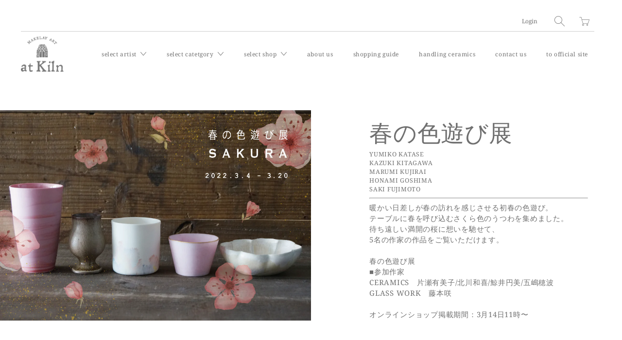

--- FILE ---
content_type: text/html; charset=utf-8
request_url: https://atkiln.shop/collections/%E6%98%A5%E3%81%AE%E8%89%B2%E9%81%8A%E3%81%B3%E5%B1%952022
body_size: 17635
content:


 <!DOCTYPE html>
<!--[if IE 9 ]><html class="ie ie9" lang="ja"> <![endif]-->
<!--[if (gte IE 10)|!(IE)]><!--><html lang="ja"> <!--<![endif]-->
<head> <meta charset="utf-8"> <meta http-equiv="cleartype" content="on"> <meta name="robots" content="index,follow"> <title>春の色遊び展2022 - at Kiln</title> <meta name="description" content="春の色遊び展 YUMIKO KATASEKAZUKI KITAGAWAMARUMI KUJIRAIHONAMI GOSHIMASAKI FUJIMOTO 暖かい日差しが春の訪れを感じさせる初春の色遊び。テーブルに春を呼び込むさくら色のうつわを集めました。待ち遠しい満開の桜に想いを馳せて、5名の作家の作品をご覧いただけます。春の色遊び展 ■参加作家CERAMICS　片瀬有美子/北川和喜/鯨井円美/五嶋穂波GLASS WORK　藤本咲オンラインショップ掲載期間：3月14日11時〜" />
  

  

<meta name="author" content="at Kiln ">
<meta property="og:url" content="https://atkiln.shop/collections/%e6%98%a5%e3%81%ae%e8%89%b2%e9%81%8a%e3%81%b3%e5%b1%952022">
<meta property="og:site_name" content="at Kiln "> <meta property="og:type" content="product.group"> <meta property="og:title" content="春の色遊び展2022"> <meta property="og:image" content="https://atkiln.shop/cdn/shop/collections/1200_600x.jpg?v=1647151142"> <meta property="og:image:secure_url" content="https://atkiln.shop/cdn/shop/collections/1200_600x.jpg?v=1647151142"> <meta property="og:image:alt" content="春の色遊び展2022"> <meta property="og:image:width" content="1200"> <meta property="og:image:height" content="811"> <meta property="og:image" content="https://atkiln.shop/cdn/shop/collections/1200_1200x.jpg?v=1647151142"> <meta property="og:image:secure_url" content="https://atkiln.shop/cdn/shop/collections/1200_1200x.jpg?v=1647151142"> <meta property="og:image:width" content="1200"> <meta property="og:image:height" content="811"> <meta property="og:description" content="春の色遊び展 YUMIKO KATASEKAZUKI KITAGAWAMARUMI KUJIRAIHONAMI GOSHIMASAKI FUJIMOTO 暖かい日差しが春の訪れを感じさせる初春の色遊び。テーブルに春を呼び込むさくら色のうつわを集めました。待ち遠しい満開の桜に想いを馳せて、5名の作家の作品をご覧いただけます。春の色遊び展 ■参加作家CERAMICS　片瀬有美子/北川和喜/鯨井円美/五嶋穂波GLASS WORK　藤本咲オンラインショップ掲載期間：3月14日11時〜">




<meta name="twitter:card" content="summary"> <!-- Mobile Specific Metas --> <meta name="HandheldFriendly" content="True"> <meta name="MobileOptimized" content="320"> <meta name="viewport" content="width=device-width,initial-scale=1"> <meta name="theme-color" content="#ffffff"> <!-- Preconnect Domains --> <link rel="preconnect" href="https://cdn.shopify.com" crossorigin> <link rel="preconnect" href="https://fonts.shopify.com" crossorigin> <link rel="preconnect" href="https://monorail-edge.shopifysvc.com"> <!-- Preload Assets --> <link rel="preload" href="//atkiln.shop/cdn/shop/t/2/assets/vendors.js?v=4886482485464584791633072716" as="script"> <link rel="preload" href="//atkiln.shop/cdn/shop/t/2/assets/fancybox.css?v=30466120580444283401633072710" as="style"> <link rel="preload" href="//atkiln.shop/cdn/shop/t/2/assets/styles.css?v=123601136954285121741762343268" as="style"> <link rel="preload" href="//atkiln.shop/cdn/shop/t/2/assets/app.js?v=118895421301660859701641793591" as="script"> <!-- swiperのCSS --> <link rel="stylesheet" type="text/css" href="https://cdnjs.cloudflare.com/ajax/libs/Swiper/7.4.1/swiper-bundle.css"> <!-- Stylesheet for Fancybox library --> <link href="//atkiln.shop/cdn/shop/t/2/assets/fancybox.css?v=30466120580444283401633072710" rel="stylesheet" type="text/css" media="all" /> <!-- Stylesheets for Artisan --> <link href="//atkiln.shop/cdn/shop/t/2/assets/styles.css?v=123601136954285121741762343268" rel="stylesheet" type="text/css" media="all" /> <!-- Stylesheets Original--> <link href="//atkiln.shop/cdn/shop/t/2/assets/org_styles.css?v=119831955767666007401720086207" rel="stylesheet" type="text/css" media="all" /> <link href="//atkiln.shop/cdn/shop/t/2/assets/org_styles_sp.css?v=35076373686331030681720086083" rel="stylesheet" type="text/css" media="all" /> <link rel="shortcut icon" type="image/x-icon" href="//atkiln.shop/cdn/shop/files/FAVICON-ATKILN_180x180.jpg?v=1720389612"> <link rel="apple-touch-icon" href="//atkiln.shop/cdn/shop/files/FAVICON-ATKILN_180x180.jpg?v=1720389612"/> <link rel="apple-touch-icon" sizes="72x72" href="//atkiln.shop/cdn/shop/files/FAVICON-ATKILN_72x72.jpg?v=1720389612"/> <link rel="apple-touch-icon" sizes="114x114" href="//atkiln.shop/cdn/shop/files/FAVICON-ATKILN_114x114.jpg?v=1720389612"/> <link rel="apple-touch-icon" sizes="180x180" href="//atkiln.shop/cdn/shop/files/FAVICON-ATKILN_180x180.jpg?v=1720389612"/> <link rel="apple-touch-icon" sizes="228x228" href="//atkiln.shop/cdn/shop/files/FAVICON-ATKILN_228x228.jpg?v=1720389612"/> <link rel="canonical" href="https://atkiln.shop/collections/%e6%98%a5%e3%81%ae%e8%89%b2%e9%81%8a%e3%81%b3%e5%b1%952022"/> <script>
    window.Theme = window.Theme || {};
    window.Theme.version = '1.4.2';
    window.Theme.name = 'Artisan';</script> <script>
    
Shopify = window.Shopify || {};


window.Shopify.theme_settings = {};
window.Shopify.routes = {};

window.Shopify.theme_settings.current_locale = "ja";
window.Shopify.theme_settings.shop_url = "https://atkiln.shop";


window.Shopify.theme_settings.search_option = "product";
window.Shopify.theme_settings.search_items_to_display = 5;
window.Shopify.theme_settings.enable_autocomplete = true;


window.Shopify.theme_settings.cart_action = "redirect_cart";
window.Shopify.theme_settings.display_inventory_left = true;
window.Shopify.theme_settings.limit_quantity = false;


window.Shopify.theme_settings.free_text = "Free";


window.Shopify.theme_settings.product_form_style = "swatches";
window.Shopify.theme_settings.enable_quickshop = false;
window.Shopify.theme_settings.inventory_threshold = 10;
window.Shopify.theme_settings.free_price_text = "Free";


window.Shopify.theme_settings.collection_swatches = false;
window.Shopify.theme_settings.collection_secondary_image = false;
window.Shopify.theme_settings.enable_shopify_collection_badges = true;
window.Shopify.theme_settings.display_tos_checkbox = false;
window.Shopify.theme_settings.go_to_checkout = true;
window.Shopify.theme_settings.enable_shopify_review_comments = false;


window.Shopify.theme_settings.heading_accent = "vertical_long";
window.Shopify.theme_settings.heading_animation = true;


window.Shopify.translation = window.Shopify.translation || {};


window.Shopify.translation.newsletter_success_text = "";


window.Shopify.translation.menu = "メニュー";


window.Shopify.translation.agree_to_terms_warning = "You must agree with the terms and conditions to checkout.";
window.Shopify.translation.cart_discount = "Discount";
window.Shopify.translation.subtotal = "小計";
window.Shopify.translation.edit_cart = "カートを編集する";
window.Shopify.translation.add_to_cart_success = "Translation missing: ja.layout.general.add_to_cart_success";
window.Shopify.translation.agree_to_terms_html = "Agree to Terms";
window.Shopify.translation.checkout = "チェックアウト";
window.Shopify.translation.or = "Translation missing: ja.layout.general.or";
window.Shopify.translation.continue_shopping = "買い物を続ける";
window.Shopify.translation.cart_remove = "Remove";


window.Shopify.translation.product_add_to_cart_success = "追加しました";
window.Shopify.translation.product_add_to_cart = "Add to Cart";
window.Shopify.translation.product_notify_form_email = "";
window.Shopify.translation.product_notify_form_send = "";
window.Shopify.translation.items_left_count_one = "";
window.Shopify.translation.items_left_count_other = "";
window.Shopify.translation.product_sold_out = "売り切れ";
window.Shopify.translation.product_unavailable = "";
window.Shopify.translation.product_notify_form_success = "";
window.Shopify.translation.product_savings = "";
window.Shopify.translation.product_from = "〜";



window.Shopify.translation.search = "search";
window.Shopify.translation.all_results = "すべての検索結果を見る";
window.Shopify.translation.no_results = "検索結果はありませんでした";


window.Shopify.media_queries = window.Shopify.media_queries || {};
window.Shopify.media_queries.small = window.matchMedia( "(max-width: 480px)" );
window.Shopify.media_queries.medium = window.matchMedia( "(max-width: 798px)" );
window.Shopify.media_queries.large = window.matchMedia( "(min-width: 799px)" );
window.Shopify.media_queries.larger = window.matchMedia( "(min-width: 960px)" );
window.Shopify.media_queries.xlarge = window.matchMedia( "(min-width: 1200px)" );
window.Shopify.media_queries.ie10 = window.matchMedia( "all and (-ms-high-contrast: none), (-ms-high-contrast: active)" );
window.Shopify.media_queries.tablet = window.matchMedia( "only screen and (min-width: 799px) and (max-width: 1024px)" );


Currency = window.Currency || {};


Currency.shop_currency = "JPY";
Currency.default_currency = "USD";
Currency.display_format = "money_format";
Currency.money_format = "¥{{amount_no_decimals}}";
Currency.money_format_no_currency = "¥{{amount_no_decimals}}";
Currency.money_format_currency = "¥{{amount_no_decimals}} JPY";
Currency.native_multi_currency = false;
Currency.shipping_calculator = false;
Currency.iso_code = "JPY";
Currency.symbol = "¥";


window.Shopify.routes.root_url = "/";
window.Shopify.routes.search_url = "/search";
window.Shopify.routes.cart_url = "/cart";</script> <script src="//atkiln.shop/cdn/shop/t/2/assets/vendors.js?v=4886482485464584791633072716" defer></script> <script src="//atkiln.shop/cdn/shop/t/2/assets/app.js?v=118895421301660859701641793591" defer></script> <script>window.performance && window.performance.mark && window.performance.mark('shopify.content_for_header.start');</script><meta name="google-site-verification" content="dn3Ybmm4APATtUhZjJ4LipHf5r3Kn4doqTPYtLlI-4A">
<meta id="shopify-digital-wallet" name="shopify-digital-wallet" content="/55063937240/digital_wallets/dialog">
<meta name="shopify-checkout-api-token" content="b794be7ff18bd9c13c6df113dddf912d">
<link rel="alternate" type="application/atom+xml" title="Feed" href="/collections/%E6%98%A5%E3%81%AE%E8%89%B2%E9%81%8A%E3%81%B3%E5%B1%952022.atom" />
<link rel="alternate" type="application/json+oembed" href="https://atkiln.shop/collections/%e6%98%a5%e3%81%ae%e8%89%b2%e9%81%8a%e3%81%b3%e5%b1%952022.oembed">
<script async="async" src="/checkouts/internal/preloads.js?locale=ja-JP"></script>
<link rel="preconnect" href="https://shop.app" crossorigin="anonymous">
<script async="async" src="https://shop.app/checkouts/internal/preloads.js?locale=ja-JP&shop_id=55063937240" crossorigin="anonymous"></script>
<script id="apple-pay-shop-capabilities" type="application/json">{"shopId":55063937240,"countryCode":"JP","currencyCode":"JPY","merchantCapabilities":["supports3DS"],"merchantId":"gid:\/\/shopify\/Shop\/55063937240","merchantName":"at Kiln ","requiredBillingContactFields":["postalAddress","email","phone"],"requiredShippingContactFields":["postalAddress","email","phone"],"shippingType":"shipping","supportedNetworks":["visa","masterCard","amex","jcb","discover"],"total":{"type":"pending","label":"at Kiln ","amount":"1.00"},"shopifyPaymentsEnabled":true,"supportsSubscriptions":true}</script>
<script id="shopify-features" type="application/json">{"accessToken":"b794be7ff18bd9c13c6df113dddf912d","betas":["rich-media-storefront-analytics"],"domain":"atkiln.shop","predictiveSearch":false,"shopId":55063937240,"locale":"ja"}</script>
<script>var Shopify = Shopify || {};
Shopify.shop = "atkiln-development.myshopify.com";
Shopify.locale = "ja";
Shopify.currency = {"active":"JPY","rate":"1.0"};
Shopify.country = "JP";
Shopify.theme = {"name":"Atkiln Theme V1.0","id":120634900696,"schema_name":"Artisan","schema_version":"1.4.2","theme_store_id":856,"role":"main"};
Shopify.theme.handle = "null";
Shopify.theme.style = {"id":null,"handle":null};
Shopify.cdnHost = "atkiln.shop/cdn";
Shopify.routes = Shopify.routes || {};
Shopify.routes.root = "/";</script>
<script type="module">!function(o){(o.Shopify=o.Shopify||{}).modules=!0}(window);</script>
<script>!function(o){function n(){var o=[];function n(){o.push(Array.prototype.slice.apply(arguments))}return n.q=o,n}var t=o.Shopify=o.Shopify||{};t.loadFeatures=n(),t.autoloadFeatures=n()}(window);</script>
<script>
  window.ShopifyPay = window.ShopifyPay || {};
  window.ShopifyPay.apiHost = "shop.app\/pay";
  window.ShopifyPay.redirectState = null;
</script>
<script id="shop-js-analytics" type="application/json">{"pageType":"collection"}</script>
<script defer="defer" async type="module" src="//atkiln.shop/cdn/shopifycloud/shop-js/modules/v2/client.init-shop-cart-sync_Cun6Ba8E.ja.esm.js"></script>
<script defer="defer" async type="module" src="//atkiln.shop/cdn/shopifycloud/shop-js/modules/v2/chunk.common_DGWubyOB.esm.js"></script>
<script type="module">
  await import("//atkiln.shop/cdn/shopifycloud/shop-js/modules/v2/client.init-shop-cart-sync_Cun6Ba8E.ja.esm.js");
await import("//atkiln.shop/cdn/shopifycloud/shop-js/modules/v2/chunk.common_DGWubyOB.esm.js");

  window.Shopify.SignInWithShop?.initShopCartSync?.({"fedCMEnabled":true,"windoidEnabled":true});

</script>
<script>
  window.Shopify = window.Shopify || {};
  if (!window.Shopify.featureAssets) window.Shopify.featureAssets = {};
  window.Shopify.featureAssets['shop-js'] = {"shop-cart-sync":["modules/v2/client.shop-cart-sync_kpadWrR6.ja.esm.js","modules/v2/chunk.common_DGWubyOB.esm.js"],"init-fed-cm":["modules/v2/client.init-fed-cm_deEwcgdG.ja.esm.js","modules/v2/chunk.common_DGWubyOB.esm.js"],"shop-button":["modules/v2/client.shop-button_Bgl7Akkx.ja.esm.js","modules/v2/chunk.common_DGWubyOB.esm.js"],"shop-cash-offers":["modules/v2/client.shop-cash-offers_CGfJizyJ.ja.esm.js","modules/v2/chunk.common_DGWubyOB.esm.js","modules/v2/chunk.modal_Ba7vk6QP.esm.js"],"init-windoid":["modules/v2/client.init-windoid_DLaIoEuB.ja.esm.js","modules/v2/chunk.common_DGWubyOB.esm.js"],"shop-toast-manager":["modules/v2/client.shop-toast-manager_BZdAlEPY.ja.esm.js","modules/v2/chunk.common_DGWubyOB.esm.js"],"init-shop-email-lookup-coordinator":["modules/v2/client.init-shop-email-lookup-coordinator_BxGPdBrh.ja.esm.js","modules/v2/chunk.common_DGWubyOB.esm.js"],"init-shop-cart-sync":["modules/v2/client.init-shop-cart-sync_Cun6Ba8E.ja.esm.js","modules/v2/chunk.common_DGWubyOB.esm.js"],"avatar":["modules/v2/client.avatar_BTnouDA3.ja.esm.js"],"pay-button":["modules/v2/client.pay-button_iRJggQYg.ja.esm.js","modules/v2/chunk.common_DGWubyOB.esm.js"],"init-customer-accounts":["modules/v2/client.init-customer-accounts_BbQrQ-BF.ja.esm.js","modules/v2/client.shop-login-button_CXxZBmJa.ja.esm.js","modules/v2/chunk.common_DGWubyOB.esm.js","modules/v2/chunk.modal_Ba7vk6QP.esm.js"],"init-shop-for-new-customer-accounts":["modules/v2/client.init-shop-for-new-customer-accounts_48e-446J.ja.esm.js","modules/v2/client.shop-login-button_CXxZBmJa.ja.esm.js","modules/v2/chunk.common_DGWubyOB.esm.js","modules/v2/chunk.modal_Ba7vk6QP.esm.js"],"shop-login-button":["modules/v2/client.shop-login-button_CXxZBmJa.ja.esm.js","modules/v2/chunk.common_DGWubyOB.esm.js","modules/v2/chunk.modal_Ba7vk6QP.esm.js"],"init-customer-accounts-sign-up":["modules/v2/client.init-customer-accounts-sign-up_Bb65hYMR.ja.esm.js","modules/v2/client.shop-login-button_CXxZBmJa.ja.esm.js","modules/v2/chunk.common_DGWubyOB.esm.js","modules/v2/chunk.modal_Ba7vk6QP.esm.js"],"shop-follow-button":["modules/v2/client.shop-follow-button_BO2OQvUT.ja.esm.js","modules/v2/chunk.common_DGWubyOB.esm.js","modules/v2/chunk.modal_Ba7vk6QP.esm.js"],"checkout-modal":["modules/v2/client.checkout-modal__QRFVvMA.ja.esm.js","modules/v2/chunk.common_DGWubyOB.esm.js","modules/v2/chunk.modal_Ba7vk6QP.esm.js"],"lead-capture":["modules/v2/client.lead-capture_Be4qr8sG.ja.esm.js","modules/v2/chunk.common_DGWubyOB.esm.js","modules/v2/chunk.modal_Ba7vk6QP.esm.js"],"shop-login":["modules/v2/client.shop-login_BCaq99Td.ja.esm.js","modules/v2/chunk.common_DGWubyOB.esm.js","modules/v2/chunk.modal_Ba7vk6QP.esm.js"],"payment-terms":["modules/v2/client.payment-terms_C-1Cu6jg.ja.esm.js","modules/v2/chunk.common_DGWubyOB.esm.js","modules/v2/chunk.modal_Ba7vk6QP.esm.js"]};
</script>
<script>(function() {
  var isLoaded = false;
  function asyncLoad() {
    if (isLoaded) return;
    isLoaded = true;
    var urls = ["https:\/\/delivery-date-and-time-picker.amp.tokyo\/script_tags\/cart_attributes.js?shop=atkiln-development.myshopify.com"];
    for (var i = 0; i <urls.length; i++) {
      var s = document.createElement('script');
      s.type = 'text/javascript';
      s.async = true;
      s.src = urls[i];
      var x = document.getElementsByTagName('script')[0];
      x.parentNode.insertBefore(s, x);
    }
  };
  if(window.attachEvent) {
    window.attachEvent('onload', asyncLoad);
  } else {
    window.addEventListener('load', asyncLoad, false);
  }
})();</script>
<script id="__st">var __st={"a":55063937240,"offset":32400,"reqid":"cec1d603-b795-4da4-bcff-8c1881bf6c9b-1768727187","pageurl":"atkiln.shop\/collections\/%E6%98%A5%E3%81%AE%E8%89%B2%E9%81%8A%E3%81%B3%E5%B1%952022","u":"01900e8be5a0","p":"collection","rtyp":"collection","rid":385295319256};</script>
<script>window.ShopifyPaypalV4VisibilityTracking = true;</script>
<script id="form-persister">!function(){'use strict';const t='contact',e='new_comment',n=[[t,t],['blogs',e],['comments',e],[t,'customer']],o='password',r='form_key',c=['recaptcha-v3-token','g-recaptcha-response','h-captcha-response',o],s=()=>{try{return window.sessionStorage}catch{return}},i='__shopify_v',u=t=>t.elements[r],a=function(){const t=[...n].map((([t,e])=>`form[action*='/${t}']:not([data-nocaptcha='true']) input[name='form_type'][value='${e}']`)).join(',');var e;return e=t,()=>e?[...document.querySelectorAll(e)].map((t=>t.form)):[]}();function m(t){const e=u(t);a().includes(t)&&(!e||!e.value)&&function(t){try{if(!s())return;!function(t){const e=s();if(!e)return;const n=u(t);if(!n)return;const o=n.value;o&&e.removeItem(o)}(t);const e=Array.from(Array(32),(()=>Math.random().toString(36)[2])).join('');!function(t,e){u(t)||t.append(Object.assign(document.createElement('input'),{type:'hidden',name:r})),t.elements[r].value=e}(t,e),function(t,e){const n=s();if(!n)return;const r=[...t.querySelectorAll(`input[type='${o}']`)].map((({name:t})=>t)),u=[...c,...r],a={};for(const[o,c]of new FormData(t).entries())u.includes(o)||(a[o]=c);n.setItem(e,JSON.stringify({[i]:1,action:t.action,data:a}))}(t,e)}catch(e){console.error('failed to persist form',e)}}(t)}const f=t=>{if('true'===t.dataset.persistBound)return;const e=function(t,e){const n=function(t){return'function'==typeof t.submit?t.submit:HTMLFormElement.prototype.submit}(t).bind(t);return function(){let t;return()=>{t||(t=!0,(()=>{try{e(),n()}catch(t){(t=>{console.error('form submit failed',t)})(t)}})(),setTimeout((()=>t=!1),250))}}()}(t,(()=>{m(t)}));!function(t,e){if('function'==typeof t.submit&&'function'==typeof e)try{t.submit=e}catch{}}(t,e),t.addEventListener('submit',(t=>{t.preventDefault(),e()})),t.dataset.persistBound='true'};!function(){function t(t){const e=(t=>{const e=t.target;return e instanceof HTMLFormElement?e:e&&e.form})(t);e&&m(e)}document.addEventListener('submit',t),document.addEventListener('DOMContentLoaded',(()=>{const e=a();for(const t of e)f(t);var n;n=document.body,new window.MutationObserver((t=>{for(const e of t)if('childList'===e.type&&e.addedNodes.length)for(const t of e.addedNodes)1===t.nodeType&&'FORM'===t.tagName&&a().includes(t)&&f(t)})).observe(n,{childList:!0,subtree:!0,attributes:!1}),document.removeEventListener('submit',t)}))}()}();</script>
<script integrity="sha256-4kQ18oKyAcykRKYeNunJcIwy7WH5gtpwJnB7kiuLZ1E=" data-source-attribution="shopify.loadfeatures" defer="defer" src="//atkiln.shop/cdn/shopifycloud/storefront/assets/storefront/load_feature-a0a9edcb.js" crossorigin="anonymous"></script>
<script crossorigin="anonymous" defer="defer" src="//atkiln.shop/cdn/shopifycloud/storefront/assets/shopify_pay/storefront-65b4c6d7.js?v=20250812"></script>
<script data-source-attribution="shopify.dynamic_checkout.dynamic.init">var Shopify=Shopify||{};Shopify.PaymentButton=Shopify.PaymentButton||{isStorefrontPortableWallets:!0,init:function(){window.Shopify.PaymentButton.init=function(){};var t=document.createElement("script");t.src="https://atkiln.shop/cdn/shopifycloud/portable-wallets/latest/portable-wallets.ja.js",t.type="module",document.head.appendChild(t)}};
</script>
<script data-source-attribution="shopify.dynamic_checkout.buyer_consent">
  function portableWalletsHideBuyerConsent(e){var t=document.getElementById("shopify-buyer-consent"),n=document.getElementById("shopify-subscription-policy-button");t&&n&&(t.classList.add("hidden"),t.setAttribute("aria-hidden","true"),n.removeEventListener("click",e))}function portableWalletsShowBuyerConsent(e){var t=document.getElementById("shopify-buyer-consent"),n=document.getElementById("shopify-subscription-policy-button");t&&n&&(t.classList.remove("hidden"),t.removeAttribute("aria-hidden"),n.addEventListener("click",e))}window.Shopify?.PaymentButton&&(window.Shopify.PaymentButton.hideBuyerConsent=portableWalletsHideBuyerConsent,window.Shopify.PaymentButton.showBuyerConsent=portableWalletsShowBuyerConsent);
</script>
<script data-source-attribution="shopify.dynamic_checkout.cart.bootstrap">document.addEventListener("DOMContentLoaded",(function(){function t(){return document.querySelector("shopify-accelerated-checkout-cart, shopify-accelerated-checkout")}if(t())Shopify.PaymentButton.init();else{new MutationObserver((function(e,n){t()&&(Shopify.PaymentButton.init(),n.disconnect())})).observe(document.body,{childList:!0,subtree:!0})}}));
</script>
<link id="shopify-accelerated-checkout-styles" rel="stylesheet" media="screen" href="https://atkiln.shop/cdn/shopifycloud/portable-wallets/latest/accelerated-checkout-backwards-compat.css" crossorigin="anonymous">
<style id="shopify-accelerated-checkout-cart">
        #shopify-buyer-consent {
  margin-top: 1em;
  display: inline-block;
  width: 100%;
}

#shopify-buyer-consent.hidden {
  display: none;
}

#shopify-subscription-policy-button {
  background: none;
  border: none;
  padding: 0;
  text-decoration: underline;
  font-size: inherit;
  cursor: pointer;
}

#shopify-subscription-policy-button::before {
  box-shadow: none;
}

      </style>

<script>window.performance && window.performance.mark && window.performance.mark('shopify.content_for_header.end');</script> <noscript> <style>
      .slideshow {
        opacity: 1;
      }

      .product_gallery {
        opacity: 1;
      }

      .mainBar__container.overflow--hidden {
        overflow: visible;
      }

      .newsletter-popup.remodal {
        display: none;
      }

      .fallbackImage {
        max-width: 100%;
      }

      .noscript {
        display: block;
      }

      img.lazyload[src*="_100x"],
      img.lazyload[src*="_50x"] {
        display: none;
      }

      .product_gallery_nav {
        display: none;
      }</style></noscript> <meta name="google-site-verification" content="LdgzDPcNw4L2qa6rU7VqEI8eL56Q3QI4JqtTmW_lZu8" />
<link href="https://monorail-edge.shopifysvc.com" rel="dns-prefetch">
<script>(function(){if ("sendBeacon" in navigator && "performance" in window) {try {var session_token_from_headers = performance.getEntriesByType('navigation')[0].serverTiming.find(x => x.name == '_s').description;} catch {var session_token_from_headers = undefined;}var session_cookie_matches = document.cookie.match(/_shopify_s=([^;]*)/);var session_token_from_cookie = session_cookie_matches && session_cookie_matches.length === 2 ? session_cookie_matches[1] : "";var session_token = session_token_from_headers || session_token_from_cookie || "";function handle_abandonment_event(e) {var entries = performance.getEntries().filter(function(entry) {return /monorail-edge.shopifysvc.com/.test(entry.name);});if (!window.abandonment_tracked && entries.length === 0) {window.abandonment_tracked = true;var currentMs = Date.now();var navigation_start = performance.timing.navigationStart;var payload = {shop_id: 55063937240,url: window.location.href,navigation_start,duration: currentMs - navigation_start,session_token,page_type: "collection"};window.navigator.sendBeacon("https://monorail-edge.shopifysvc.com/v1/produce", JSON.stringify({schema_id: "online_store_buyer_site_abandonment/1.1",payload: payload,metadata: {event_created_at_ms: currentMs,event_sent_at_ms: currentMs}}));}}window.addEventListener('pagehide', handle_abandonment_event);}}());</script>
<script id="web-pixels-manager-setup">(function e(e,d,r,n,o){if(void 0===o&&(o={}),!Boolean(null===(a=null===(i=window.Shopify)||void 0===i?void 0:i.analytics)||void 0===a?void 0:a.replayQueue)){var i,a;window.Shopify=window.Shopify||{};var t=window.Shopify;t.analytics=t.analytics||{};var s=t.analytics;s.replayQueue=[],s.publish=function(e,d,r){return s.replayQueue.push([e,d,r]),!0};try{self.performance.mark("wpm:start")}catch(e){}var l=function(){var e={modern:/Edge?\/(1{2}[4-9]|1[2-9]\d|[2-9]\d{2}|\d{4,})\.\d+(\.\d+|)|Firefox\/(1{2}[4-9]|1[2-9]\d|[2-9]\d{2}|\d{4,})\.\d+(\.\d+|)|Chrom(ium|e)\/(9{2}|\d{3,})\.\d+(\.\d+|)|(Maci|X1{2}).+ Version\/(15\.\d+|(1[6-9]|[2-9]\d|\d{3,})\.\d+)([,.]\d+|)( \(\w+\)|)( Mobile\/\w+|) Safari\/|Chrome.+OPR\/(9{2}|\d{3,})\.\d+\.\d+|(CPU[ +]OS|iPhone[ +]OS|CPU[ +]iPhone|CPU IPhone OS|CPU iPad OS)[ +]+(15[._]\d+|(1[6-9]|[2-9]\d|\d{3,})[._]\d+)([._]\d+|)|Android:?[ /-](13[3-9]|1[4-9]\d|[2-9]\d{2}|\d{4,})(\.\d+|)(\.\d+|)|Android.+Firefox\/(13[5-9]|1[4-9]\d|[2-9]\d{2}|\d{4,})\.\d+(\.\d+|)|Android.+Chrom(ium|e)\/(13[3-9]|1[4-9]\d|[2-9]\d{2}|\d{4,})\.\d+(\.\d+|)|SamsungBrowser\/([2-9]\d|\d{3,})\.\d+/,legacy:/Edge?\/(1[6-9]|[2-9]\d|\d{3,})\.\d+(\.\d+|)|Firefox\/(5[4-9]|[6-9]\d|\d{3,})\.\d+(\.\d+|)|Chrom(ium|e)\/(5[1-9]|[6-9]\d|\d{3,})\.\d+(\.\d+|)([\d.]+$|.*Safari\/(?![\d.]+ Edge\/[\d.]+$))|(Maci|X1{2}).+ Version\/(10\.\d+|(1[1-9]|[2-9]\d|\d{3,})\.\d+)([,.]\d+|)( \(\w+\)|)( Mobile\/\w+|) Safari\/|Chrome.+OPR\/(3[89]|[4-9]\d|\d{3,})\.\d+\.\d+|(CPU[ +]OS|iPhone[ +]OS|CPU[ +]iPhone|CPU IPhone OS|CPU iPad OS)[ +]+(10[._]\d+|(1[1-9]|[2-9]\d|\d{3,})[._]\d+)([._]\d+|)|Android:?[ /-](13[3-9]|1[4-9]\d|[2-9]\d{2}|\d{4,})(\.\d+|)(\.\d+|)|Mobile Safari.+OPR\/([89]\d|\d{3,})\.\d+\.\d+|Android.+Firefox\/(13[5-9]|1[4-9]\d|[2-9]\d{2}|\d{4,})\.\d+(\.\d+|)|Android.+Chrom(ium|e)\/(13[3-9]|1[4-9]\d|[2-9]\d{2}|\d{4,})\.\d+(\.\d+|)|Android.+(UC? ?Browser|UCWEB|U3)[ /]?(15\.([5-9]|\d{2,})|(1[6-9]|[2-9]\d|\d{3,})\.\d+)\.\d+|SamsungBrowser\/(5\.\d+|([6-9]|\d{2,})\.\d+)|Android.+MQ{2}Browser\/(14(\.(9|\d{2,})|)|(1[5-9]|[2-9]\d|\d{3,})(\.\d+|))(\.\d+|)|K[Aa][Ii]OS\/(3\.\d+|([4-9]|\d{2,})\.\d+)(\.\d+|)/},d=e.modern,r=e.legacy,n=navigator.userAgent;return n.match(d)?"modern":n.match(r)?"legacy":"unknown"}(),u="modern"===l?"modern":"legacy",c=(null!=n?n:{modern:"",legacy:""})[u],f=function(e){return[e.baseUrl,"/wpm","/b",e.hashVersion,"modern"===e.buildTarget?"m":"l",".js"].join("")}({baseUrl:d,hashVersion:r,buildTarget:u}),m=function(e){var d=e.version,r=e.bundleTarget,n=e.surface,o=e.pageUrl,i=e.monorailEndpoint;return{emit:function(e){var a=e.status,t=e.errorMsg,s=(new Date).getTime(),l=JSON.stringify({metadata:{event_sent_at_ms:s},events:[{schema_id:"web_pixels_manager_load/3.1",payload:{version:d,bundle_target:r,page_url:o,status:a,surface:n,error_msg:t},metadata:{event_created_at_ms:s}}]});if(!i)return console&&console.warn&&console.warn("[Web Pixels Manager] No Monorail endpoint provided, skipping logging."),!1;try{return self.navigator.sendBeacon.bind(self.navigator)(i,l)}catch(e){}var u=new XMLHttpRequest;try{return u.open("POST",i,!0),u.setRequestHeader("Content-Type","text/plain"),u.send(l),!0}catch(e){return console&&console.warn&&console.warn("[Web Pixels Manager] Got an unhandled error while logging to Monorail."),!1}}}}({version:r,bundleTarget:l,surface:e.surface,pageUrl:self.location.href,monorailEndpoint:e.monorailEndpoint});try{o.browserTarget=l,function(e){var d=e.src,r=e.async,n=void 0===r||r,o=e.onload,i=e.onerror,a=e.sri,t=e.scriptDataAttributes,s=void 0===t?{}:t,l=document.createElement("script"),u=document.querySelector("head"),c=document.querySelector("body");if(l.async=n,l.src=d,a&&(l.integrity=a,l.crossOrigin="anonymous"),s)for(var f in s)if(Object.prototype.hasOwnProperty.call(s,f))try{l.dataset[f]=s[f]}catch(e){}if(o&&l.addEventListener("load",o),i&&l.addEventListener("error",i),u)u.appendChild(l);else{if(!c)throw new Error("Did not find a head or body element to append the script");c.appendChild(l)}}({src:f,async:!0,onload:function(){if(!function(){var e,d;return Boolean(null===(d=null===(e=window.Shopify)||void 0===e?void 0:e.analytics)||void 0===d?void 0:d.initialized)}()){var d=window.webPixelsManager.init(e)||void 0;if(d){var r=window.Shopify.analytics;r.replayQueue.forEach((function(e){var r=e[0],n=e[1],o=e[2];d.publishCustomEvent(r,n,o)})),r.replayQueue=[],r.publish=d.publishCustomEvent,r.visitor=d.visitor,r.initialized=!0}}},onerror:function(){return m.emit({status:"failed",errorMsg:"".concat(f," has failed to load")})},sri:function(e){var d=/^sha384-[A-Za-z0-9+/=]+$/;return"string"==typeof e&&d.test(e)}(c)?c:"",scriptDataAttributes:o}),m.emit({status:"loading"})}catch(e){m.emit({status:"failed",errorMsg:(null==e?void 0:e.message)||"Unknown error"})}}})({shopId: 55063937240,storefrontBaseUrl: "https://atkiln.shop",extensionsBaseUrl: "https://extensions.shopifycdn.com/cdn/shopifycloud/web-pixels-manager",monorailEndpoint: "https://monorail-edge.shopifysvc.com/unstable/produce_batch",surface: "storefront-renderer",enabledBetaFlags: ["2dca8a86"],webPixelsConfigList: [{"id":"457441496","configuration":"{\"config\":\"{\\\"pixel_id\\\":\\\"G-1SRLH2N1XD\\\",\\\"target_country\\\":\\\"JP\\\",\\\"gtag_events\\\":[{\\\"type\\\":\\\"begin_checkout\\\",\\\"action_label\\\":\\\"G-1SRLH2N1XD\\\"},{\\\"type\\\":\\\"search\\\",\\\"action_label\\\":\\\"G-1SRLH2N1XD\\\"},{\\\"type\\\":\\\"view_item\\\",\\\"action_label\\\":[\\\"G-1SRLH2N1XD\\\",\\\"MC-ZFB2D7TQT7\\\"]},{\\\"type\\\":\\\"purchase\\\",\\\"action_label\\\":[\\\"G-1SRLH2N1XD\\\",\\\"MC-ZFB2D7TQT7\\\"]},{\\\"type\\\":\\\"page_view\\\",\\\"action_label\\\":[\\\"G-1SRLH2N1XD\\\",\\\"MC-ZFB2D7TQT7\\\"]},{\\\"type\\\":\\\"add_payment_info\\\",\\\"action_label\\\":\\\"G-1SRLH2N1XD\\\"},{\\\"type\\\":\\\"add_to_cart\\\",\\\"action_label\\\":\\\"G-1SRLH2N1XD\\\"}],\\\"enable_monitoring_mode\\\":false}\"}","eventPayloadVersion":"v1","runtimeContext":"OPEN","scriptVersion":"b2a88bafab3e21179ed38636efcd8a93","type":"APP","apiClientId":1780363,"privacyPurposes":[],"dataSharingAdjustments":{"protectedCustomerApprovalScopes":["read_customer_address","read_customer_email","read_customer_name","read_customer_personal_data","read_customer_phone"]}},{"id":"shopify-app-pixel","configuration":"{}","eventPayloadVersion":"v1","runtimeContext":"STRICT","scriptVersion":"0450","apiClientId":"shopify-pixel","type":"APP","privacyPurposes":["ANALYTICS","MARKETING"]},{"id":"shopify-custom-pixel","eventPayloadVersion":"v1","runtimeContext":"LAX","scriptVersion":"0450","apiClientId":"shopify-pixel","type":"CUSTOM","privacyPurposes":["ANALYTICS","MARKETING"]}],isMerchantRequest: false,initData: {"shop":{"name":"at Kiln ","paymentSettings":{"currencyCode":"JPY"},"myshopifyDomain":"atkiln-development.myshopify.com","countryCode":"JP","storefrontUrl":"https:\/\/atkiln.shop"},"customer":null,"cart":null,"checkout":null,"productVariants":[],"purchasingCompany":null},},"https://atkiln.shop/cdn","fcfee988w5aeb613cpc8e4bc33m6693e112",{"modern":"","legacy":""},{"shopId":"55063937240","storefrontBaseUrl":"https:\/\/atkiln.shop","extensionBaseUrl":"https:\/\/extensions.shopifycdn.com\/cdn\/shopifycloud\/web-pixels-manager","surface":"storefront-renderer","enabledBetaFlags":"[\"2dca8a86\"]","isMerchantRequest":"false","hashVersion":"fcfee988w5aeb613cpc8e4bc33m6693e112","publish":"custom","events":"[[\"page_viewed\",{}],[\"collection_viewed\",{\"collection\":{\"id\":\"385295319256\",\"title\":\"春の色遊び展2022\",\"productVariants\":[]}}]]"});</script><script>
  window.ShopifyAnalytics = window.ShopifyAnalytics || {};
  window.ShopifyAnalytics.meta = window.ShopifyAnalytics.meta || {};
  window.ShopifyAnalytics.meta.currency = 'JPY';
  var meta = {"products":[],"page":{"pageType":"collection","resourceType":"collection","resourceId":385295319256,"requestId":"cec1d603-b795-4da4-bcff-8c1881bf6c9b-1768727187"}};
  for (var attr in meta) {
    window.ShopifyAnalytics.meta[attr] = meta[attr];
  }
</script>
<script class="analytics">
  (function () {
    var customDocumentWrite = function(content) {
      var jquery = null;

      if (window.jQuery) {
        jquery = window.jQuery;
      } else if (window.Checkout && window.Checkout.$) {
        jquery = window.Checkout.$;
      }

      if (jquery) {
        jquery('body').append(content);
      }
    };

    var hasLoggedConversion = function(token) {
      if (token) {
        return document.cookie.indexOf('loggedConversion=' + token) !== -1;
      }
      return false;
    }

    var setCookieIfConversion = function(token) {
      if (token) {
        var twoMonthsFromNow = new Date(Date.now());
        twoMonthsFromNow.setMonth(twoMonthsFromNow.getMonth() + 2);

        document.cookie = 'loggedConversion=' + token + '; expires=' + twoMonthsFromNow;
      }
    }

    var trekkie = window.ShopifyAnalytics.lib = window.trekkie = window.trekkie || [];
    if (trekkie.integrations) {
      return;
    }
    trekkie.methods = [
      'identify',
      'page',
      'ready',
      'track',
      'trackForm',
      'trackLink'
    ];
    trekkie.factory = function(method) {
      return function() {
        var args = Array.prototype.slice.call(arguments);
        args.unshift(method);
        trekkie.push(args);
        return trekkie;
      };
    };
    for (var i = 0; i < trekkie.methods.length; i++) {
      var key = trekkie.methods[i];
      trekkie[key] = trekkie.factory(key);
    }
    trekkie.load = function(config) {
      trekkie.config = config || {};
      trekkie.config.initialDocumentCookie = document.cookie;
      var first = document.getElementsByTagName('script')[0];
      var script = document.createElement('script');
      script.type = 'text/javascript';
      script.onerror = function(e) {
        var scriptFallback = document.createElement('script');
        scriptFallback.type = 'text/javascript';
        scriptFallback.onerror = function(error) {
                var Monorail = {
      produce: function produce(monorailDomain, schemaId, payload) {
        var currentMs = new Date().getTime();
        var event = {
          schema_id: schemaId,
          payload: payload,
          metadata: {
            event_created_at_ms: currentMs,
            event_sent_at_ms: currentMs
          }
        };
        return Monorail.sendRequest("https://" + monorailDomain + "/v1/produce", JSON.stringify(event));
      },
      sendRequest: function sendRequest(endpointUrl, payload) {
        // Try the sendBeacon API
        if (window && window.navigator && typeof window.navigator.sendBeacon === 'function' && typeof window.Blob === 'function' && !Monorail.isIos12()) {
          var blobData = new window.Blob([payload], {
            type: 'text/plain'
          });

          if (window.navigator.sendBeacon(endpointUrl, blobData)) {
            return true;
          } // sendBeacon was not successful

        } // XHR beacon

        var xhr = new XMLHttpRequest();

        try {
          xhr.open('POST', endpointUrl);
          xhr.setRequestHeader('Content-Type', 'text/plain');
          xhr.send(payload);
        } catch (e) {
          console.log(e);
        }

        return false;
      },
      isIos12: function isIos12() {
        return window.navigator.userAgent.lastIndexOf('iPhone; CPU iPhone OS 12_') !== -1 || window.navigator.userAgent.lastIndexOf('iPad; CPU OS 12_') !== -1;
      }
    };
    Monorail.produce('monorail-edge.shopifysvc.com',
      'trekkie_storefront_load_errors/1.1',
      {shop_id: 55063937240,
      theme_id: 120634900696,
      app_name: "storefront",
      context_url: window.location.href,
      source_url: "//atkiln.shop/cdn/s/trekkie.storefront.cd680fe47e6c39ca5d5df5f0a32d569bc48c0f27.min.js"});

        };
        scriptFallback.async = true;
        scriptFallback.src = '//atkiln.shop/cdn/s/trekkie.storefront.cd680fe47e6c39ca5d5df5f0a32d569bc48c0f27.min.js';
        first.parentNode.insertBefore(scriptFallback, first);
      };
      script.async = true;
      script.src = '//atkiln.shop/cdn/s/trekkie.storefront.cd680fe47e6c39ca5d5df5f0a32d569bc48c0f27.min.js';
      first.parentNode.insertBefore(script, first);
    };
    trekkie.load(
      {"Trekkie":{"appName":"storefront","development":false,"defaultAttributes":{"shopId":55063937240,"isMerchantRequest":null,"themeId":120634900696,"themeCityHash":"8212349067391299584","contentLanguage":"ja","currency":"JPY","eventMetadataId":"098aa5f6-f03f-4997-979c-7bd8959490fa"},"isServerSideCookieWritingEnabled":true,"monorailRegion":"shop_domain","enabledBetaFlags":["65f19447"]},"Session Attribution":{},"S2S":{"facebookCapiEnabled":false,"source":"trekkie-storefront-renderer","apiClientId":580111}}
    );

    var loaded = false;
    trekkie.ready(function() {
      if (loaded) return;
      loaded = true;

      window.ShopifyAnalytics.lib = window.trekkie;

      var originalDocumentWrite = document.write;
      document.write = customDocumentWrite;
      try { window.ShopifyAnalytics.merchantGoogleAnalytics.call(this); } catch(error) {};
      document.write = originalDocumentWrite;

      window.ShopifyAnalytics.lib.page(null,{"pageType":"collection","resourceType":"collection","resourceId":385295319256,"requestId":"cec1d603-b795-4da4-bcff-8c1881bf6c9b-1768727187","shopifyEmitted":true});

      var match = window.location.pathname.match(/checkouts\/(.+)\/(thank_you|post_purchase)/)
      var token = match? match[1]: undefined;
      if (!hasLoggedConversion(token)) {
        setCookieIfConversion(token);
        window.ShopifyAnalytics.lib.track("Viewed Product Category",{"currency":"JPY","category":"Collection: 春の色遊び展2022","collectionName":"春の色遊び展2022","collectionId":385295319256,"nonInteraction":true},undefined,undefined,{"shopifyEmitted":true});
      }
    });


        var eventsListenerScript = document.createElement('script');
        eventsListenerScript.async = true;
        eventsListenerScript.src = "//atkiln.shop/cdn/shopifycloud/storefront/assets/shop_events_listener-3da45d37.js";
        document.getElementsByTagName('head')[0].appendChild(eventsListenerScript);

})();</script>
  <script>
  if (!window.ga || (window.ga && typeof window.ga !== 'function')) {
    window.ga = function ga() {
      (window.ga.q = window.ga.q || []).push(arguments);
      if (window.Shopify && window.Shopify.analytics && typeof window.Shopify.analytics.publish === 'function') {
        window.Shopify.analytics.publish("ga_stub_called", {}, {sendTo: "google_osp_migration"});
      }
      console.error("Shopify's Google Analytics stub called with:", Array.from(arguments), "\nSee https://help.shopify.com/manual/promoting-marketing/pixels/pixel-migration#google for more information.");
    };
    if (window.Shopify && window.Shopify.analytics && typeof window.Shopify.analytics.publish === 'function') {
      window.Shopify.analytics.publish("ga_stub_initialized", {}, {sendTo: "google_osp_migration"});
    }
  }
</script>
<script
  defer
  src="https://atkiln.shop/cdn/shopifycloud/perf-kit/shopify-perf-kit-3.0.4.min.js"
  data-application="storefront-renderer"
  data-shop-id="55063937240"
  data-render-region="gcp-us-central1"
  data-page-type="collection"
  data-theme-instance-id="120634900696"
  data-theme-name="Artisan"
  data-theme-version="1.4.2"
  data-monorail-region="shop_domain"
  data-resource-timing-sampling-rate="10"
  data-shs="true"
  data-shs-beacon="true"
  data-shs-export-with-fetch="true"
  data-shs-logs-sample-rate="1"
  data-shs-beacon-endpoint="https://atkiln.shop/api/collect"
></script>
</head>

<body class="collection-artist"
  data-money-format="¥{{amount_no_decimals}}"
  data-shop-url="https://atkiln.shop"
  data-active-currency="JPY"
  data-currency-format="money_format"
  data-default-currency="JPY"
  data-current-currency="JPY"> <div id="shopify-section-header" class="shopify-section header-section">



<script type="application/ld+json">
  {
    "@context": "http://schema.org",
    "@type": "Organization",
    "name": "at Kiln ",
    
    "sameAs": [
      "",
      "",
      "",
      "",
      "",
      "",
      "",
      ""
    ],
    "url": "https://atkiln.shop"
  }
</script>



  



<div data-section-id="header" data-section-type="header-section"> <header role="banner" class="section"> <div class="container"> <div class="one-whole column has-full-width-on-mobile"> <nav class="topBar "> <div class="topBar__container"> <span class="topBar__information"></span> <div class="topBar__details"><div class="topBar__menu smallScreen--show"> <a href="#" class="icon-menu js-menu" title="マイアカウント "></a></div> <div class="topBar__account smallScreen--hide"> <a href="/account" title="マイアカウント "><p>Login</p></a></div> <div class="topBar__search"> <a title="検索" href="/search" tabindex="0"><span class="icon-search"></span></a> <div class="search__dropdown animated fadeIn"> <div class="search__form" data-autocomplete-true> <form action="/search" class="search_form"> <input type="hidden" name="type" value="product" /> <label for="q" class="visuallyhidden">キーワードを入力してください</label> <input id="q" class="search__input" type="text" name="q" placeholder="キーワードを入力してください" value="" autocapitalize="off" autocomplete="off" autocorrect="off" /> <input type="submit" name="submit" class="search__button action_button" value="検索" /></form></div></div></div> <a href="/" class="topBar__logo--mobile"> <img src="//atkiln.shop/cdn/shop/t/2/assets/header_logo.png?v=128437170757848983671700002331" class="primary_logo" alt="at Kiln " style="max-width: 60px;" /></a> <div class="cart_container"> <div class="topBar__cartWrapper"> <a href="/cart" class="topBar__cart mini_cart"> <span class="visuallyhidden">Translation missing: ja.layout.general.title</span> <span class="cart-icon icon-shopping-cart"></span> <span class="topBar__cartCount cart_count hidden">0</span></a> <div class="topBar__miniCart animated fadeIn"> <div class="miniCart__empty js-empty-cart__message "> <p class="empty_cart">カートは空です</p></div> <form id="mini_cart_form" action="/checkout" method="post" data-money-format="¥{{amount_no_decimals}}" data-shop-currency="JPY" data-shop-name="at Kiln " class="js-cart_content__form js-minicart-form mini-cart-form hidden"> <ul class="cart_items js-cart_items"></ul> <div class="miniCart__details"> <div class="miniCart__subtotal js-cart_subtotal textAlign--right"> <span class="subtotal__text">小計:</span> <span class="subtotal__money"> <span class="money">
                              


  ¥0</span></span></div> <textarea class="miniCart__orderNotes" id="note" name="note" rows="2" placeholder="備考"></textarea> <div class="miniCart__warningBox warning-box"></div> <div class="miniCart__buttons"> <a href="/cart" class="secondary_button button">カートを見る</a> <input type="submit" class="action_button" value="チェックアウト" /></div></div></form></div></div></div></div></div></nav> <nav class="mainBar"> <div class="mainBar__container vertical__middle overflow--hidden"> <div class="mainBar__siteName"> <div class="h1"> <a href="/" class="mainBar__logo"> <img src="//atkiln.shop/cdn/shop/t/2/assets/header_logo.png?v=128437170757848983671700002331" class="primary_logo" alt="at Kiln " style="max-width: 88px;" /></a></div></div> <div class="mainBar__mainMenu menuPosition--left"> <ul class="mainMenu js-navigation"> <li class="dropdown" aria-haspopup="true" aria-expanded="false"> <a  class="mainMenu__link "
           href="/#artists" >
          select artist <span class="icon-down-caret"></span></a> <ul class="mainMenu__submenu"> <li><a class="" href="/collections/mitsuoakiyama">秋山 光男　MITSUO AKIYAMA</a></li> <li><a class="" href="/collections/asaka">アサ佳　ASAKA</a></li> <li><a class="" href="/collections/asyu_eriakiyama">あしゅ 秋山 恵理　ASYU ERI AKIYAMA</a></li> <li><a class="" href="/collections/iida-woodturning">iidA Woodturning</a></li> <li><a class="" href="/collections/hanaikushima">生嶋 花　HANA IKUSHIMA</a></li> <li><a class="" href="/collections/makotoito">伊藤 真　MAKOTO ITO</a></li> <li><a class="" href="/collections/kentainoue">井上 健太　KENTA INOUE</a></li> <li><a class="" href="/collections/%E8%89%B2%E5%8E%9F%E6%98%8C%E5%B8%8C">色原 昌希　MASAKI IROHARA</a></li> <li><a class="" href="/collections/%E9%A6%AC%E5%B7%9D%E7%A5%90%E8%BC%94">馬川 祐輔　YUSUKE UMAKAWA</a></li> <li><a class="" href="/collections/%E6%A2%85%E6%9C%A8-%E5%92%8C%E7%A3%A8">梅木 和磨　KAZUMA UMEKI</a></li> <li><a class="" href="/collections/manaumezawa">梅澤 真那　MANA UMEZAWA</a></li> <li><a class="" href="/collections/tsubasaoki">岡井 翼　TSUBASA OKAI</a></li> <li><a class="" href="/collections/makotooki">沖 誠　MAKOTO OKI</a></li> <li><a class="" href="/collections/akiraokuda">奥田 章　AKIRA OKUDA</a></li> <li><a class="" href="/collections/%E5%A5%A5%E6%9D%91-%E5%A5%88%E6%8E%A1">奥村 奈採　NATSUMI OKUMURA</a></li> <li><a class="" href="/collections/mihoono">小野 美穂　MIHO ONO</a></li> <li><a class="" href="/collections/yokoonda">恩田 陽子　YOKO ONDA</a></li> <li><a class="" href="/collections/airikagamihara">鏡原 愛莉　AIRI KAGAMIHARA</a></li> <li><a class="" href="/collections/ayakashima">鹿島 彩　AYA KASHIMA</a></li> <li><a class="" href="/collections/takahikokanazawa">金澤 貴彦　TAKAHIKO KANAZAWA</a></li> <li><a class="" href="/collections/akarikarugane">故金 あかり　AKARI KARUGANE</a></li> <li><a class="" href="/collections/riekokajiwara">梶原 理恵子　RIEKO KAJIWARA</a></li> <li><a class="" href="/collections/keikawachi">河内 啓　KEI KAWACHI</a></li> <li><a class="" href="/collections/katsumikanno">菅野 一美　KATSUMI KANNO</a></li> <li><a class="" href="/collections/kazukikitagawa">北川 和喜　KAZUKI KITAGAWA</a></li> <li><a class="" href="/collections/emikitani">木谷 恵美　EMI KITANI</a></li> <li><a class="" href="/collections/toshikatsukimura">木村 年克　TOSHIKATSU KIMURA</a></li> <li><a class="" href="/collections/catherine-car-glass">Catherine Car Glass</a></li> <li><a class="" href="/collections/takumikudo">工藤 工　TAKUMI KUDO</a></li> <li><a class="" href="/collections/marumikujirai">鯨井 円美　MARUMI KUJIRAI</a></li> <li><a class="" href="/collections/mikadukiglassstudio">glass studio 三日月　MIKADUKI GLASS STUDIO</a></li> <li><a class="" href="/collections/craftishikawa">クラフト石川　CRAFT ISHIKAWA</a></li> <li><a class="" href="/collections/erikokuwahara">桑原 えりこ　ERIKO KUWAHARA</a></li> <li><a class="" href="/collections/chikakokuwata">桑田 智香子　CHIKAKO KUWATA</a></li> <li><a class="" href="/collections/eihigo">呉 瑛姫　EIHI GO</a></li> <li><a class="" href="/collections/honamigoshima">五嶋 穂波　HONAMI GOSHIMA</a></li> <li><a class="" href="/collections/coneludo">coneludo</a></li> <li><a class="" href="/collections/takashikomiya">小宮 崇　TAKASHI KOMIYA</a></li> <li><a class="" href="/collections/%E5%B0%8F%E6%9E%97-%E7%94%B1%E6%98%B4">小林 由昴　YUTAKA KOBAYASHI</a></li> <li><a class="" href="/collections/yukikosaito">齋藤 有希子　YUKIKO SAITO</a></li> <li><a class="" href="/collections/double-double-furniture">酒井 航　WATARU SAKAI</a></li> <li><a class="" href="/collections/saba">SABA</a></li> <li><a class="" href="/collections/singama">眞窯　SINGAMA</a></li> <li><a class="" href="/collections/eihakusu">鄒 英博　SU EIHAKU</a></li> <li><a class="" href="/collections/hiromidaido">大道 宏美　HIROMI DAIDO</a></li> <li><a class="" href="/collections/yutatanabe">田邉 悠太　YUTA TANABE</a></li> <li><a class="" href="/collections/kojitakagi">髙木 浩二　KOJI TAKAGI</a></li> <li><a class="" href="/collections/kanatakatori"> 鷹取 奏　KANA TAKATORI</a></li> <li><a class="" href="/collections/seikatakahashi">高橋 生華　SEIKA TAKAHASHI</a></li> <li><a class="" href="/collections/tsutomutakeshita">竹下 努　TSUTOMU TAKESHITA</a></li> <li><a class="" href="/collections/tallerdemaeda">タジェール・デ・マエダ　TALLER DE MAEDA</a></li> <li><a class="" href="/collections/daikitanaka">田中 大喜　DAIKI TANAKA</a></li> <li><a class="" href="/collections/tarotanaka">田中 太郎　TARO TANAKA</a></li> <li><a class="" href="/collections/fumiyatanaka">田中 文哉　FUMIYA TANAKA</a></li> <li><a class="" href="/collections/michikotaya">田屋 道子　MICHIKO TAYA</a></li> <li><a class="" href="/collections/masumitsurugi">劒 真澄　MASUMI TSURUGI</a></li> <li><a class="" href="/collections/yoshimitokuda">徳田 吉美　YOSHIMI TOKUDA</a></li> <li><a class="" href="/collections/yukarinakagawa">中川 夕花里　YUKARI NAKAGAWA</a></li> <li><a class="" href="/collections/mihikonakahira">中平 美彦　MIHIKO NAKAHIRA</a></li> <li><a class="" href="/collections/%E6%88%90%E7%80%AC-%E6%81%B5%E7%90%86">成瀬 恵理　ERI NARUSE</a></li> <li><a class="" href="/collections/satominoda">野田 里美　SATOMI NODA</a></li> <li><a class="" href="/collections/rintarononaka">Nonaka Rintaro　RINTARO NONAKA</a></li> <li><a class="" href="/collections/kayonomura">野村佳代　KAYO NOMURA</a></li> <li><a class="" href="/collections/hiroshi-hanzawa">榛澤 宏　HIROSHI HANZAWA</a></li> <li><a class="" href="/collections/tetsuyahirota">廣田 哲哉　TETSUYA HIROTA</a></li> <li><a class="" href="/collections/hinomiya">HINOMIYA</a></li> <li><a class="" href="/collections/hinakohirano">平野 日奈子　HINAKO HIRANO</a></li> <li><a class="" href="/collections/saekofujiuchi">藤内 紗恵子　SAEKO FUJIUCHI</a></li> <li><a class="" href="/collections/nagakofujita">藤田 永子　NAGAKO FUJITA</a></li> <li><a class="" href="/collections/kasumifujimura">藤村 佳澄　KASUMI FUJIMURA</a></li> <li><a class="" href="/collections/%E6%9D%BE%E6%9C%AC%E5%B9%B8%E4%BB%8B">松本 幸介　KOSUKE MATSUMOTO</a></li> <li><a class="" href="/collections/minomakelay">MINO MAKELAY</a></li> <li><a class="" href="/collections/syota-miyashita">宮下 将太　SYOTA MIYASHITA</a></li> <li><a class="" href="/collections/hinakomukunashi">椋梨 日向子　HINAKO MUKUNASHI</a></li> <li><a class="" href="/collections/naokomurakami">村上 直子　NAOKO MURAKAMi</a></li> <li><a class="" href="/collections/yokomurakami">村上 洋子　YOKO MURAKAMI</a></li> <li><a class="" href="/collections/yuichimurakami">村上 雄一　YUICHI MURAKAMI</a></li> <li><a class="" href="/collections/akikoyanagawa-1">栁川 晶子　AKIKO YANAGAWA</a></li> <li><a class="" href="/collections/hitomiyamasaki">山崎 瞳　HITOMI YAMASAKI</a></li> <li><a class="" href="/collections/kyokoyamafuji">山藤 響子　KYOKO YAMAFUJI</a></li> <li><a class="" href="/collections/hinanoyoshinaga">吉永 ひな野　HINANO YOSHINAGA</a></li> <li><a class="" href="/collections/at-kiln-aoyama">at Kiln TOKYO</a></li></ul></li> <li class="dropdown" aria-haspopup="true" aria-expanded="false"> <a  class="mainMenu__link "
           href="/#category" >
          select catetgory <span class="icon-down-caret"></span></a> <ul class="mainMenu__submenu"> <li><a class="" href="/collections/%E3%82%AB%E3%83%83%E3%83%97-%E3%83%9E%E3%82%B0">カップ・マグ　cup/mug</a></li> <li><a class="" href="/collections/%E6%B9%AF%E5%91%91%E3%81%BF">湯呑み　teacup</a></li> <li class="sub-menu" aria-haspopup="true" aria-expanded="false"> <input id="皿-plate-dropdown" class="submenu--toggle" type="checkbox"> <a class=" "
                  href="/collections/%E7%9A%BF">
                  皿　plate</a> <label for="皿-plate-dropdown" class="icon icon-plus"></label> <ul class="mainMenu__submenu__submenu"> <li><a href="/collections/%E5%B0%8F%E7%9A%BF">小皿　small plate （直径〜10cm）</a></li> <li><a href="/collections/%E4%B8%AD%E7%9A%BF">中皿　medium-sized plate（直径11〜20cm）</a></li> <li><a href="/collections/%E5%A4%A7%E7%9A%BF">大皿　large plate（直径21cm〜）</a></li></ul></li> <li class="sub-menu" aria-haspopup="true" aria-expanded="false"> <input id="鉢-丼-bowl-donburi-noodle-food-bowl-dropdown" class="submenu--toggle" type="checkbox"> <a class=" "
                  href="/collections/%E9%89%A2-%E4%B8%BC">
                  鉢･丼　bowl/donburi/noodle & food bowl</a> <label for="鉢-丼-bowl-donburi-noodle-food-bowl-dropdown" class="icon icon-plus"></label> <ul class="mainMenu__submenu__submenu"> <li><a href="/collections/%E5%B0%8F%E9%89%A2">小鉢</a></li> <li><a href="/collections/%E5%A4%A7%E9%89%A2">大鉢</a></li> <li><a href="/collections/%E4%B8%BC">丼</a></li></ul></li> <li><a class="" href="/collections/%E8%8C%B6%E7%A2%97">茶碗　rice bowl</a></li> <li><a class="" href="/collections/%E8%8C%B6%E5%99%A8">茶器　tea utensils</a></li> <li><a class="" href="/collections/%E9%85%92%E5%99%A8">酒器　sake cup/carafe</a></li> <li><a class="" href="/collections/%E5%9C%9F%E9%8D%8B-%E7%9B%B4%E7%81%ABok">土鍋・直火OK　donabe/ceramic hot pot</a></li> <li><a class="" href="/collections/%E7%AE%B8%E7%BD%AE%E3%81%8D-%E3%82%AB%E3%83%88%E3%83%A9%E3%83%AA%E3%83%BC">箸置き・カトラリー　chopsticks rest/cutlery</a></li> <li><a class="" href="/collections/%E8%8A%B1%E5%99%A8">花器　flowerbase</a></li> <li><a class="" href="/collections/%E3%82%AA%E3%83%96%E3%82%B8%E3%82%A7">オブジェ　art work</a></li> <li><a class="" href="/collections/%E3%82%A2%E3%82%AF%E3%82%BB%E3%82%B5%E3%83%AA%E3%83%BC">アクセサリー　accessory</a></li> <li><a class="" href="/collections/%E3%81%9D%E3%81%AE%E4%BB%96%E3%81%AE%E5%99%A8">その他の器　others</a></li></ul></li> <li class="dropdown" aria-haspopup="true" aria-expanded="false"> <a  class="mainMenu__link "
           href="/#shop" >
          select shop <span class="icon-down-caret"></span></a> <ul class="mainMenu__submenu"> <li><a class="" href="/collections/tokyo">東京店　atKiln TOKYO</a></li> <li><a class="" href="/collections/mino">美濃店　atKiln MINO</a></li></ul></li> <li> <a href="/#about" >about us</a></li> <li> <a href="/pages/shopping_guide" >shopping guide</a></li> <li> <a href="/pages/handling_ceramics" >handling ceramics</a></li> <li> <a href="/pages/contact" >contact us</a></li> <li> <a href="https://atkiln.com/" >to official site</a></li>
    
  
</ul></div></div></nav></div></div></header>
</div>

<div class="mobileMenu__overlay is-inactive" style="margin-left: -100%;"> <span class="mobileMenu__close icon-cross"></span> <div class="mobileMenu__wrapper textAlign--center"> <a href="/" class="topBar__logo--mobile"> <img src="//atkiln.shop/cdn/shop/t/2/assets/header_logo.png?v=128437170757848983671700002331" class="primary_logo" alt="at Kiln " style="max-width: 60px;" /></a> <div class="mobileMenu__menu-wrap"> <ul id="mobileMenu" class="mobileMenu__list"> <li data-mobile-dropdown-rel="select-artist" class="sublink"> <a  href="/#artists" class="parent-link--true">
            select artist <span class="icon-down-caret"></span></a> <ul class="mobileMenu__submenu"> <li><a class="" href="/collections/mitsuoakiyama">秋山 光男　MITSUO AKIYAMA</a></li> <li><a class="" href="/collections/asaka">アサ佳　ASAKA</a></li> <li><a class="" href="/collections/asyu_eriakiyama">あしゅ 秋山 恵理　ASYU ERI AKIYAMA</a></li> <li><a class="" href="/collections/iida-woodturning">iidA Woodturning</a></li> <li><a class="" href="/collections/hanaikushima">生嶋 花　HANA IKUSHIMA</a></li> <li><a class="" href="/collections/makotoito">伊藤 真　MAKOTO ITO</a></li> <li><a class="" href="/collections/kentainoue">井上 健太　KENTA INOUE</a></li> <li><a class="" href="/collections/%E8%89%B2%E5%8E%9F%E6%98%8C%E5%B8%8C">色原 昌希　MASAKI IROHARA</a></li> <li><a class="" href="/collections/%E9%A6%AC%E5%B7%9D%E7%A5%90%E8%BC%94">馬川 祐輔　YUSUKE UMAKAWA</a></li> <li><a class="" href="/collections/%E6%A2%85%E6%9C%A8-%E5%92%8C%E7%A3%A8">梅木 和磨　KAZUMA UMEKI</a></li> <li><a class="" href="/collections/manaumezawa">梅澤 真那　MANA UMEZAWA</a></li> <li><a class="" href="/collections/tsubasaoki">岡井 翼　TSUBASA OKAI</a></li> <li><a class="" href="/collections/makotooki">沖 誠　MAKOTO OKI</a></li> <li><a class="" href="/collections/akiraokuda">奥田 章　AKIRA OKUDA</a></li> <li><a class="" href="/collections/%E5%A5%A5%E6%9D%91-%E5%A5%88%E6%8E%A1">奥村 奈採　NATSUMI OKUMURA</a></li> <li><a class="" href="/collections/mihoono">小野 美穂　MIHO ONO</a></li> <li><a class="" href="/collections/yokoonda">恩田 陽子　YOKO ONDA</a></li> <li><a class="" href="/collections/airikagamihara">鏡原 愛莉　AIRI KAGAMIHARA</a></li> <li><a class="" href="/collections/ayakashima">鹿島 彩　AYA KASHIMA</a></li> <li><a class="" href="/collections/takahikokanazawa">金澤 貴彦　TAKAHIKO KANAZAWA</a></li> <li><a class="" href="/collections/akarikarugane">故金 あかり　AKARI KARUGANE</a></li> <li><a class="" href="/collections/riekokajiwara">梶原 理恵子　RIEKO KAJIWARA</a></li> <li><a class="" href="/collections/keikawachi">河内 啓　KEI KAWACHI</a></li> <li><a class="" href="/collections/katsumikanno">菅野 一美　KATSUMI KANNO</a></li> <li><a class="" href="/collections/kazukikitagawa">北川 和喜　KAZUKI KITAGAWA</a></li> <li><a class="" href="/collections/emikitani">木谷 恵美　EMI KITANI</a></li> <li><a class="" href="/collections/toshikatsukimura">木村 年克　TOSHIKATSU KIMURA</a></li> <li><a class="" href="/collections/catherine-car-glass">Catherine Car Glass</a></li> <li><a class="" href="/collections/takumikudo">工藤 工　TAKUMI KUDO</a></li> <li><a class="" href="/collections/marumikujirai">鯨井 円美　MARUMI KUJIRAI</a></li> <li><a class="" href="/collections/mikadukiglassstudio">glass studio 三日月　MIKADUKI GLASS STUDIO</a></li> <li><a class="" href="/collections/craftishikawa">クラフト石川　CRAFT ISHIKAWA</a></li> <li><a class="" href="/collections/erikokuwahara">桑原 えりこ　ERIKO KUWAHARA</a></li> <li><a class="" href="/collections/chikakokuwata">桑田 智香子　CHIKAKO KUWATA</a></li> <li><a class="" href="/collections/eihigo">呉 瑛姫　EIHI GO</a></li> <li><a class="" href="/collections/honamigoshima">五嶋 穂波　HONAMI GOSHIMA</a></li> <li><a class="" href="/collections/coneludo">coneludo</a></li> <li><a class="" href="/collections/takashikomiya">小宮 崇　TAKASHI KOMIYA</a></li> <li><a class="" href="/collections/%E5%B0%8F%E6%9E%97-%E7%94%B1%E6%98%B4">小林 由昴　YUTAKA KOBAYASHI</a></li> <li><a class="" href="/collections/yukikosaito">齋藤 有希子　YUKIKO SAITO</a></li> <li><a class="" href="/collections/double-double-furniture">酒井 航　WATARU SAKAI</a></li> <li><a class="" href="/collections/saba">SABA</a></li> <li><a class="" href="/collections/singama">眞窯　SINGAMA</a></li> <li><a class="" href="/collections/eihakusu">鄒 英博　SU EIHAKU</a></li> <li><a class="" href="/collections/hiromidaido">大道 宏美　HIROMI DAIDO</a></li> <li><a class="" href="/collections/yutatanabe">田邉 悠太　YUTA TANABE</a></li> <li><a class="" href="/collections/kojitakagi">髙木 浩二　KOJI TAKAGI</a></li> <li><a class="" href="/collections/kanatakatori"> 鷹取 奏　KANA TAKATORI</a></li> <li><a class="" href="/collections/seikatakahashi">高橋 生華　SEIKA TAKAHASHI</a></li> <li><a class="" href="/collections/tsutomutakeshita">竹下 努　TSUTOMU TAKESHITA</a></li> <li><a class="" href="/collections/tallerdemaeda">タジェール・デ・マエダ　TALLER DE MAEDA</a></li> <li><a class="" href="/collections/daikitanaka">田中 大喜　DAIKI TANAKA</a></li> <li><a class="" href="/collections/tarotanaka">田中 太郎　TARO TANAKA</a></li> <li><a class="" href="/collections/fumiyatanaka">田中 文哉　FUMIYA TANAKA</a></li> <li><a class="" href="/collections/michikotaya">田屋 道子　MICHIKO TAYA</a></li> <li><a class="" href="/collections/masumitsurugi">劒 真澄　MASUMI TSURUGI</a></li> <li><a class="" href="/collections/yoshimitokuda">徳田 吉美　YOSHIMI TOKUDA</a></li> <li><a class="" href="/collections/yukarinakagawa">中川 夕花里　YUKARI NAKAGAWA</a></li> <li><a class="" href="/collections/mihikonakahira">中平 美彦　MIHIKO NAKAHIRA</a></li> <li><a class="" href="/collections/%E6%88%90%E7%80%AC-%E6%81%B5%E7%90%86">成瀬 恵理　ERI NARUSE</a></li> <li><a class="" href="/collections/satominoda">野田 里美　SATOMI NODA</a></li> <li><a class="" href="/collections/rintarononaka">Nonaka Rintaro　RINTARO NONAKA</a></li> <li><a class="" href="/collections/kayonomura">野村佳代　KAYO NOMURA</a></li> <li><a class="" href="/collections/hiroshi-hanzawa">榛澤 宏　HIROSHI HANZAWA</a></li> <li><a class="" href="/collections/tetsuyahirota">廣田 哲哉　TETSUYA HIROTA</a></li> <li><a class="" href="/collections/hinomiya">HINOMIYA</a></li> <li><a class="" href="/collections/hinakohirano">平野 日奈子　HINAKO HIRANO</a></li> <li><a class="" href="/collections/saekofujiuchi">藤内 紗恵子　SAEKO FUJIUCHI</a></li> <li><a class="" href="/collections/nagakofujita">藤田 永子　NAGAKO FUJITA</a></li> <li><a class="" href="/collections/kasumifujimura">藤村 佳澄　KASUMI FUJIMURA</a></li> <li><a class="" href="/collections/%E6%9D%BE%E6%9C%AC%E5%B9%B8%E4%BB%8B">松本 幸介　KOSUKE MATSUMOTO</a></li> <li><a class="" href="/collections/minomakelay">MINO MAKELAY</a></li> <li><a class="" href="/collections/syota-miyashita">宮下 将太　SYOTA MIYASHITA</a></li> <li><a class="" href="/collections/hinakomukunashi">椋梨 日向子　HINAKO MUKUNASHI</a></li> <li><a class="" href="/collections/naokomurakami">村上 直子　NAOKO MURAKAMi</a></li> <li><a class="" href="/collections/yokomurakami">村上 洋子　YOKO MURAKAMI</a></li> <li><a class="" href="/collections/yuichimurakami">村上 雄一　YUICHI MURAKAMI</a></li> <li><a class="" href="/collections/akikoyanagawa-1">栁川 晶子　AKIKO YANAGAWA</a></li> <li><a class="" href="/collections/hitomiyamasaki">山崎 瞳　HITOMI YAMASAKI</a></li> <li><a class="" href="/collections/kyokoyamafuji">山藤 響子　KYOKO YAMAFUJI</a></li> <li><a class="" href="/collections/hinanoyoshinaga">吉永 ひな野　HINANO YOSHINAGA</a></li> <li><a class="" href="/collections/at-kiln-aoyama">at Kiln TOKYO</a></li></ul></li> <li data-mobile-dropdown-rel="select-catetgory" class="sublink"> <a  href="/#category" class="parent-link--true">
            select catetgory <span class="icon-down-caret"></span></a> <ul class="mobileMenu__submenu"> <li><a class="" href="/collections/%E3%82%AB%E3%83%83%E3%83%97-%E3%83%9E%E3%82%B0">カップ・マグ　cup/mug</a></li> <li><a class="" href="/collections/%E6%B9%AF%E5%91%91%E3%81%BF">湯呑み　teacup</a></li> <li class="sub-menu" aria-haspopup="true" aria-expanded="false"> <input id="mobile--皿-plate-dropdown" class="submenu--toggle" type="checkbox"> <a class=" "
                    href="/collections/%E7%9A%BF">
                    皿　plate</a> <label for="mobile--皿-plate-dropdown" class="icon icon-plus"></label> <ul class="mobileMenu__submenu__submenu"> <li><a href="/collections/%E5%B0%8F%E7%9A%BF">小皿　small plate （直径〜10cm）</a></li> <li><a href="/collections/%E4%B8%AD%E7%9A%BF">中皿　medium-sized plate（直径11〜20cm）</a></li> <li><a href="/collections/%E5%A4%A7%E7%9A%BF">大皿　large plate（直径21cm〜）</a></li></ul></li> <li class="sub-menu" aria-haspopup="true" aria-expanded="false"> <input id="mobile--鉢-丼-bowl-donburi-noodle-food-bowl-dropdown" class="submenu--toggle" type="checkbox"> <a class=" "
                    href="/collections/%E9%89%A2-%E4%B8%BC">
                    鉢･丼　bowl/donburi/noodle & food bowl</a> <label for="mobile--鉢-丼-bowl-donburi-noodle-food-bowl-dropdown" class="icon icon-plus"></label> <ul class="mobileMenu__submenu__submenu"> <li><a href="/collections/%E5%B0%8F%E9%89%A2">小鉢</a></li> <li><a href="/collections/%E5%A4%A7%E9%89%A2">大鉢</a></li> <li><a href="/collections/%E4%B8%BC">丼</a></li></ul></li> <li><a class="" href="/collections/%E8%8C%B6%E7%A2%97">茶碗　rice bowl</a></li> <li><a class="" href="/collections/%E8%8C%B6%E5%99%A8">茶器　tea utensils</a></li> <li><a class="" href="/collections/%E9%85%92%E5%99%A8">酒器　sake cup/carafe</a></li> <li><a class="" href="/collections/%E5%9C%9F%E9%8D%8B-%E7%9B%B4%E7%81%ABok">土鍋・直火OK　donabe/ceramic hot pot</a></li> <li><a class="" href="/collections/%E7%AE%B8%E7%BD%AE%E3%81%8D-%E3%82%AB%E3%83%88%E3%83%A9%E3%83%AA%E3%83%BC">箸置き・カトラリー　chopsticks rest/cutlery</a></li> <li><a class="" href="/collections/%E8%8A%B1%E5%99%A8">花器　flowerbase</a></li> <li><a class="" href="/collections/%E3%82%AA%E3%83%96%E3%82%B8%E3%82%A7">オブジェ　art work</a></li> <li><a class="" href="/collections/%E3%82%A2%E3%82%AF%E3%82%BB%E3%82%B5%E3%83%AA%E3%83%BC">アクセサリー　accessory</a></li> <li><a class="" href="/collections/%E3%81%9D%E3%81%AE%E4%BB%96%E3%81%AE%E5%99%A8">その他の器　others</a></li></ul></li> <li data-mobile-dropdown-rel="select-shop" class="sublink"> <a  href="/#shop" class="parent-link--true">
            select shop <span class="icon-down-caret"></span></a> <ul class="mobileMenu__submenu"> <li><a class="" href="/collections/tokyo">東京店　atKiln TOKYO</a></li> <li><a class="" href="/collections/mino">美濃店　atKiln MINO</a></li></ul></li> <li data-mobile-dropdown-rel="about-us"> <a  href="/#about" class="parent-link--true">
            about us</a></li> <li data-mobile-dropdown-rel="shopping-guide"> <a  href="/pages/shopping_guide" class="parent-link--true">
            shopping guide</a></li> <li data-mobile-dropdown-rel="handling-ceramics"> <a  href="/pages/handling_ceramics" class="parent-link--true">
            handling ceramics</a></li> <li data-mobile-dropdown-rel="contact-us"> <a  href="/pages/contact" class="parent-link--true">
            contact us</a></li> <li data-mobile-dropdown-rel="to-official-site"> <a  href="https://atkiln.com/" class="parent-link--true">
            to official site</a></li> <li class="mobileMenu__account"> <a href="/account" title="マイアカウント ">ログイン</a></li> <li class="mobileMenu__currencyConverter"></li>
</ul></div> <div class="mobileMenu__social"> <ul class="social_icons horizontal">
  

  

  

  

  

  

  

  

  

  

  

  

  

  
</ul></div></div>
</div> <div class="mobile-searchForm search-container search__form" data-autocomplete-true> <form class="search" action="/search"> <div class="search-wrapper"> <input type="hidden" name="type" value="product" /> <label for="q" class="visuallyhidden">キーワードを入力してください</label> <input class="mobile-search__input" type="text" name="q" placeholder="キーワードを入力してください" value="" x-webkit-speech autocapitalize="off" autocomplete="off" autocorrect="off" /> <button type="submit" name="search" class="search_button icon-search" value=" " style="margin-top:0" > <span class="visuallyhidden">Search</span> <span class"icon-search"></span></button></div></form></div>


<style>

  a.mainBar__logo, a.topBar__logo--mobile {
    color: #000000;
  }

  .announcementBar {
    background-color: #eeeded;
  }

  .announcementBar a,
  .announcementBar p,
  .announcementBar span {
    color: #707070;
  }

</style>




</div>

  

<div id="shopify-section-org_collection_artist" class="shopify-section shopify-section--collection-template collection-template-section has-banner-option"> <section class="section"> <div class="container"> <div class="one-whole column"> <div class="globalBanner bannerImage--false"> <div class="include-banner textAlign--center"></div></div></div></div></section> <!-- ▼ページ上部説明 --> <div class="org_collection_desc"> <div class="img"> <img src="//atkiln.shop/cdn/shop/collections/1200_1200x.jpg?v=1647151142" alt=""></div> <div class="desc"> <div class="collection_description"> <meta charset="utf-8">
<div data-mce-fragment="1">
<div data-mce-fragment="1" class="cat_header">
<p data-mce-fragment="1" class="name_jp">春の色遊び展</p>
<p data-mce-fragment="1" class="name_en">YUMIKO KATASE<br>KAZUKI KITAGAWA<br>MARUMI KUJIRAI<br>HONAMI GOSHIMA<br>SAKI FUJIMOTO</p>
<hr data-mce-fragment="1">
<span data-mce-fragment="1">暖かい日差しが春の訪れを感じさせる初春の色遊び。</span><br data-mce-fragment="1"><span data-mce-fragment="1">テーブルに春を呼び込むさくら色のうつわを集めました。</span><br data-mce-fragment="1"><span data-mce-fragment="1">待ち遠しい満開の桜に想いを馳せて、<br>5名の作家の作品をご覧いただけます。<br><br></span>春の色遊び展
<p data-mce-fragment="1">■参加作家<br data-mce-fragment="1">CERAMICS　片瀬有美子/北川和喜/鯨井円美/五嶋穂波<br data-mce-fragment="1">GLASS WORK　藤本咲<br><br>オンラインショップ掲載期間：3月14日11時〜</p>
</div>
</div></div></div></div> <!-- ▲ページ上部説明 --> <section class="section mainContentArea"> <div class="container"> <div class="one-whole column collection__header "></div> <div class="collection__container fullWidth--false masonry--false"
          data-collection-count="0"
          data-collection-masonry="false"> <div class="collection-matrix collection textAlign--center"> <p class="quote no-matches">商品が見つかりませんでした</p></div>
        

        

<div class="one-whole column"> <div class="paginate"></div>
</div></div></div></section>


<style>
  .thumbnail .collection__featuredImage__content .sale span.money {
    color: #ffffff;
  }
</style>


</div> <div id="shopify-section-org_footer" class="shopify-section footer-section">



<footer class="footer org_footer footerIncrease--false"> <section class="section"> <div class="cols"> <div class="col"> <ul class="footer_nav"> <li><a href="/">ホーム</a></li> <li><a href="/#artists">作家から選ぶ</a></li> <li><a href="/#category">うつわから選ぶ</a></li> <li><a href="/#selectshop">お店から選ぶ</a></li> <li><a href="/#about">ABOUT US</a></li> <li><a href="/#shopinfo">店舗のご案内</a></li> <li><a href="/pages/handling_ceramics">うつわのお取り扱い</a></li> <li><a href="/pages/shopping_guide">お買い物ガイド</a></li> <li><a href="/pages/contact">お問い合わせ</a></li></ul></div> <div class="col"> <ul class="footer_nav"> <li><a href="/pages/law">特定商取引法に基づく表記</a></li> <li><a href="/pages/privacy_policy">プライバシーポリシー</a></li> <li><a href="/account/login">ログイン</a></li> <li><a href="/account/register">アカウント作成</a></li></ul> <div class="footer-sns"> <div class="footer-sns__box"> <div class="footer-sns__box__left"> <img src="//atkiln.shop/cdn/shop/t/2/assets/footer-sns-tokyo.svg?v=93610185948262245461720085326" alt="atKiln TOKYO"></div> <div class="footer-sns__box__right"> <p><a href="https://www.instagram.com/atkiln/?hl=ja" target="_blank"><img src="//atkiln.shop/cdn/shop/t/2/assets/footer-sns-insta.svg?v=90075805240943192511720085327" alt="instagram"></a></p> <p><a href="https://www.facebook.com/atkiln/" target="_blank"><img src="//atkiln.shop/cdn/shop/t/2/assets/footer-sns-facebook.svg?v=12226514668912494121720085329" alt="facebook"></a></p></div></div> <div class="footer-sns__box"> <div class="footer-sns__box__left"> <img src="//atkiln.shop/cdn/shop/t/2/assets/footer-sns-mino.svg?v=145266585048052187191720085328" alt="atKiln MINO"></div> <div class="footer-sns__box__right"> <p><a href="https://www.instagram.com/atkiln_mino/?hl=ja" target="_blank"><img src="//atkiln.shop/cdn/shop/t/2/assets/footer-sns-insta.svg?v=90075805240943192511720085327" alt="instagram"></a></p> <p><a href="https://www.facebook.com/profile.php?id=100089615018650" target="_blank"><img src="//atkiln.shop/cdn/shop/t/2/assets/footer-sns-facebook.svg?v=12226514668912494121720085329" alt="facebook"></a></p></div></div></div></div> <div class="col"> <!-- <div class="info"> <p><img src="//atkiln.shop/cdn/shop/t/2/assets/footer_logo.png?v=3969842426265223651641522391" alt="at Kiln AOYAMA"></p> <p>
                    〒107-0062<br>
                    東京都港区南青山6-6-22<br>
                    TEL 03-5778-3196<br>
                    （半蔵門線・銀座線・千代田線表参道駅<br>
                    B1出口より徒歩15分）</p> <p>
                    店舗営業時間 11:00~19:00<br>
                    （水曜日定休）</p> <p class="link"> <a href="https://atkiln.com/" target="_blank">https://atkiln.com/</a></p></div>
                --> <ul class="exlink"> <li><a href="https://atkiln.com/" target="_blank">at Kiln</a></li> <li><a href="https://theground.jp/" target="_blank">THE GROUND MINO</a></li> <li><a href="https://www.minoyaki-designlab.com/" target="_blank">美濃焼デザイン研究所</a></li> <li><a href="https://arthome.jp/" target="_blank">ART HOME DESIGN</a></li> <li><a href="https://www.izw.co.jp/" target="_blank">井澤コーポレーション</a></li></ul></div></div> <!-- <div class="accounts"> <div class="line flex"> <div class="img"><img src="//atkiln.shop/cdn/shop/t/2/assets/footer_qr.png?v=70065499960742237361641516177" alt="LINE公式アカウント"></div> <div class="desc"> <p class="t1">LINE公式アカウントのご案内</p> <p class="t2">
                    at Kilnでは、イベントの情報やお得なクーポンの配信等をLINEで行なっております。<br>
                    陶芸教室のご予約も可能ですので、是非ご登録ください。</p></div></div> <div class="sns flex"> <div class="col"> <a href="https://www.instagram.com/atkiln/?hl=ja" target="_blank"><img src="//atkiln.shop/cdn/shop/t/2/assets/footer_ico_insta.png?v=68047182030066637101641521682" alt="INSTAGRAM">instagram</a></div> <div class="col"> <a href="https://www.facebook.com/atkiln/" target="_blank"><img src="//atkiln.shop/cdn/shop/t/2/assets/footer_ico_fb.png?v=39561395147073248891641521681" alt="FACEBOOK">Facebook</a></div></div></div>
    --></section>
</footer>
<section class="section"> <div class="copyright">
    ©2024 at Kiln.All Rights Reserved.</div>
</section>


</div> <div id="shopify-section-popup" class="shopify-section popup-section">



<style>
  .newsletterPopupModal {
    display: none !important;
  }
</style>




</div> <div class="mobile-search" data-autocomplete-true> <form class="search-form search-popup__form" action="/search"> <div class="search__fields"> <input class="hidden" type="text" name="type" value="product" /> <label for="q" class="hidden">search</label> <input class="input" id="q" type="text" name="q" placeholder="search" value="" x-webkit-speech autocapitalize="off" autocomplete="off" autocorrect="off" /> <span class="icon-search submit-search"></span> <span class="close-search"> <svg width="14" height="14" viewBox="0 0 14 14" fill="none" xmlns="http://www.w3.org/2000/svg"> <path d="M1 13L13 1M13 13L1 1" stroke="#404040" stroke-width="2" stroke-linecap="round" stroke-linejoin="round"/></svg></span> <input type="submit" name="search" class="visuallyhidden" value="" /></div></form>
</div>

  

  

  


<script src="//ajax.googleapis.com/ajax/libs/jquery/2.2.3/jquery.js"></script>

<!-- slickのJavaScript -->
<script type="text/javascript" src="https://cdnjs.cloudflare.com/ajax/libs/Swiper/7.4.1/swiper-bundle.min.js"></script>
<script type="text/javascript" src="//atkiln.shop/cdn/shop/t/2/assets/script.js?v=41123188684251385691699483845"></script>


</body>
</html>

--- FILE ---
content_type: text/css
request_url: https://atkiln.shop/cdn/shop/t/2/assets/org_styles.css?v=119831955767666007401720086207
body_size: 2551
content:
@charset "UTF-8";body{overflow-x:hidden;width:100vw}a img{transition:opacity .5s}a img:hover{opacity:.7}.collection__filterSelects select{width:40%}.sp{display:none}.product__page.mainContentArea{margin-top:0}.mainMenu a{letter-spacing:.05em;padding:13px}.sectionHeader__content{letter-spacing:.1em}.mainMenu{font-size:12px;letter-spacing:0}.mainMenu ul{min-width:340px}.mainBar__mainMenu{width:calc(100% - 148px)}.mainBar__mainMenu.menuPosition--left .mainMenu{width:100%;justify-content:space-between}.org_footer{background-color:#eeeded;padding:80px 0;margin-top:160px!important}.org_footer .section{position:relative}.org_footer .section .cols{display:flex;justify-content:space-between}.org_footer .section .cols .col{margin-right:120px;width:calc((100% - 240px) / 3)}.org_footer .section .cols .col:last-child{margin-right:0}.org_footer .section .cols .col .footer_nav{border-top:1px solid #707070;padding:0;margin:0}.org_footer .section .cols .col .footer_nav li{font-size:16px;line-height:28px;padding:20px 10px;list-style:none;border-bottom:1px solid #707070}.org_footer .section .cols .col .footer_nav li a{display:block}.org_footer .section .cols .col .info{border-top:1px solid #707070;border-bottom:1px solid #707070;font-size:16px;line-height:28px;padding-left:10px;padding-right:10px}.org_footer .section .cols .col .info .link{display:inline-block;position:relative;background-color:#fff;font-weight:700;font-size:18px;line-height:42px;margin-bottom:30px;margin-top:0}.org_footer .section .cols .col .info .link:after{position:absolute;right:4px;top:4px;content:"";width:12px;height:12px;background-repeat:no-repeat;background-image:url(/cdn/shop/files/footer_ico_external.png?v=1641533338)}.org_footer .section .cols .col .info .link a{display:block;padding-left:34px;padding-right:50px}.org_footer .section .cols .col .exlink li{list-style:none;margin-bottom:28px}.org_footer .section .cols .col .exlink li:after{margin-left:20px;content:"";width:17.5px;height:17.5px;display:inline-block;background-image:url(/cdn/shop/files/common_ico_external.svg?v=1699404445);background-repeat:no-repeat;background-size:cover}.org_footer .section .accounts{position:absolute;width:62.5%;bottom:0;right:6px}.org_footer .section .accounts .flex{display:flex}.org_footer .section .accounts .line{margin-bottom:30px}.org_footer .section .accounts .line .img{width:100px;margin-right:20px}.org_footer .section .accounts .line .desc{width:calc(100% - 120px)}.org_footer .section .accounts .line .desc p{margin:0}.org_footer .section .accounts .line .desc .t1{font-size:16px;margin-bottom:15px}.org_footer .section .accounts .line .desc .t2{font-size:14px;line-height:25px}.org_footer .section .accounts .sns{align-items:center;font-size:16px}.org_footer .section .accounts .sns .col{margin-right:40px}.org_footer .section .accounts .sns .col a{display:flex;align-items:center}.org_footer .section .accounts .sns .col a img{margin-right:5px}.copyright{line-height:60px;font-weight:700;text-align:center}.org_top .sectionHeader{position:relative}.footer-sns{padding:20px 0}.footer-sns__box{display:flex;align-items:center;border-bottom:1px dashed #707070;padding:20px 0}.footer-sns__box:last-child{border-bottom:0}.footer-sns__box__left{width:50%;padding:20px}.footer-sns__box__right{width:50%;padding:0 0 0 20px}.footer-sns__box__right p{margin:10px 0 20px;text-align:left}.footer-sns__box__right p img{height:28px;width:auto}body.index .shopify-section--org_top_slider{padding-top:0!important}body.index .org_top_slider .swiper{overflow-y:visible;padding-bottom:60px}body.index .org_top_slider .swiper-slide a{display:block;position:relative;height:640px}body.index .org_top_slider .swiper-slide a .layer3{position:absolute;top:30px;z-index:3;width:130px;height:130px}body.index .org_top_slider .swiper-slide a .layer3.position_righttop{right:100px}body.index .org_top_slider .swiper-slide a .layer3.position_lefttop{left:100px}body.index .org_top_slider .swiper-slide a .layer3 img{max-width:100%}body.index .org_top_slider .swiper-slide a .layer2{position:absolute;left:5%;height:100%;min-width:640px;z-index:2;display:flex;align-items:center;color:#fff}body.index .org_top_slider .swiper-slide a .layer2 .desc .txt1{font-size:48px;border-bottom:1px solid #fff;line-height:1.4;padding-bottom:15px}body.index .org_top_slider .swiper-slide a .layer2 .desc .txt2{font-size:18px;line-height:1.9;letter-spacing:.1em}body.index .org_top_slider .swiper-slide a .layer1{position:relative;width:100%;height:100%;z-index:1}body.index .org_top_slider .swiper-slide a{height:auto}body.index .org_top_slider .swiper-slide a .layer1{width:100%;height:100%;z-index:1}body.index .org_top_slider .swiper-slide a .layer1 .image{width:100%;height:100%}body.index .org_top_slider .swiper-slide a .layer1 .image img{-o-object-fit:cover;object-fit:cover;width:100%;height:100%;vertical-align:bottom}body.index .org_top_slider .swiper-slide.textbox_align_left a .layer1 .image img,body.index .org_top_slider .swiper-slide.textbox_align_center a .layer1 .image img{-o-object-position:right;object-position:right}body.index .org_top_slider .swiper-slide.textbox_align_center a .layer2{left:50%;transform:translate(-50%)}body.index .org_top_slider .swiper-slide.textbox_align_center a .layer2 .desc p{text-align:center}body.index .org_top_slider .swiper-slide.textbox_align_right a .layer1 .image img{-o-object-position:left;object-position:left}body.index .org_top_slider .swiper-slide.textbox_align_right a .layer2{left:auto;right:5%!important;justify-content:flex-end}body.index .org_top_slider .swiper-slide.textbox_align_right a .layer2 .desc p{text-align:right}body.index .org_top_slider .swiper-pagination{font-size:24px}body.index .org_top_slider .swiper-pagination .swiper-pagination-bullet{width:14px;height:14px}body.index .org_top_slider .swiper-pagination .swiper-pagination-bullet-active{background-color:#333}body.index .org_top_artists #shopify-section-16416599752f5654d0{padding-bottom:0}body.index .org_top_artists .container .title_text_image{position:absolute;right:-252px;top:60px}body.index .org_top_artists .artists{display:flex;justify-content:flex-start;flex-wrap:wrap;padding-top:40px}body.index .org_top_artists .artists .artist{position:relative;margin:4px;overflow:hidden;width:calc((100% - 32px)/4)}body.index .org_top_artists .artists .artist.on .layer2{display:block;opacity:1;bottom:0}body.index .org_top_artists .artists .artist.on .layer1 .desc{bottom:-60px}body.index .org_top_artists .artists .artist a{display:block}body.index .org_top_artists .artists .artist .layer2{position:absolute;opacity:1;z-index:3;width:100%;height:100%;bottom:-100%;transition:opacity .5s ease,bottom .5s ease}body.index .org_top_artists .artists .artist .layer2 .bg{position:absolute;width:100%;height:100%;background-color:#00000080}body.index .org_top_artists .artists .artist .layer2 .desc{position:absolute;display:flex;align-items:center;z-index:5;color:#fff;width:100%;height:100%;text-align:center}body.index .org_top_artists .artists .artist .layer2 .desc .texts{margin:0 auto}body.index .org_top_artists .artists .artist .layer2 .desc .texts .name_jp{font-size:34px;text-align:center;margin-bottom:0}body.index .org_top_artists .artists .artist .layer2 .desc .texts .btn_vm{display:inline-block;text-align:center;font-size:13px;border:1px solid #fff;padding:10px 40px;border-radius:12px}body.index .org_top_artists .artists .artist .layer1{position:relative}body.index .org_top_artists .artists .artist .layer1 .image{position:relative;width:100%;height:100%;z-index:1}body.index .org_top_artists .artists .artist .layer1 .image img{-o-object-fit:cover;object-fit:cover;vertical-align:bottom;width:100%}body.index .org_top_artists .artists .artist .layer1 .desc{position:absolute;display:flex;justify-content:center;align-items:center;left:0;bottom:0;z-index:2;width:100%;height:60px;background-color:#00000080;color:#fff;text-align:center;font-weight:700;line-height:0;transition:bottom .5s ease}body.index .org_top_artists .artists .artist .layer1 .desc .texts .name_jp{font-size:18px}body.index .org_top_artists .artists .artist .layer1 .desc .texts .name_jp br{display:none}body.index .org_top_artists .artists .artist .layer1 .desc .texts .name_en{font-size:13px}body.index .org_top_selectshop .selectshop .shops{display:flex;justify-content:space-between;padding-top:30px}body.index .org_top_selectshop .selectshop .shops .shop{position:relative;width:calc((100% - 120px)/2)}body.index .org_top_selectshop .selectshop .shops .shop .title{position:absolute;top:-140px;left:-100px}body.index .org_top_selectshop .selectshop .shops .shop.aoyama .title{top:-170px}body.index .org_top_selectshop .selectshop .shops .shop.mino .title{left:auto;right:-50px}body.index .org_top_selectshop .selectshop .shops .shop.mino .shoplink a .desc{background-color:#c2bb90}body.index .org_top_selectshop .selectshop .shops .shop .shoplink a{display:block;position:relative}body.index .org_top_selectshop .selectshop .shops .shop .shoplink a:hover{filter:brightness(.7);opacity:1}body.index .org_top_selectshop .selectshop .shops .shop .shoplink a .img{position:relative;z-index:1;width:100%}body.index .org_top_selectshop .selectshop .shops .shop .shoplink a .img img{max-width:100%}body.index .org_top_selectshop .selectshop .shops .shop .shoplink a .img img:hover{opacity:1}body.index .org_top_selectshop .selectshop .shops .shop .shoplink a .desc{position:absolute;bottom:-10px;z-index:2;left:0;width:100%;background-color:#586d86;text-align:center;height:80px;line-height:80px;color:#fff;font-size:24px}body.index .org_top_selectshop .selectshop .shops .shop .shoplink a .desc p{margin:0}body.index .org_top_category .container .title_text_image{position:absolute;left:-85px;bottom:-70px}body.index .org_top_category .categories{display:flex;justify-content:space-between;flex-wrap:wrap;padding-top:120px}body.index .org_top_category .categories .category{width:calc((100% - 100px) / 3);margin-bottom:80px}body.index .org_top_category .categories .category.cat1 img{height:80px}body.index .org_top_category .categories .category.cat2 img{height:40px}body.index .org_top_category .categories .category.cat3 img{height:53px}body.index .org_top_category .categories .category.cat4 img{height:50px}body.index .org_top_category .categories .category.cat5 img,body.index .org_top_category .categories .category.cat6 img{height:80px}body.index .org_top_category .categories .category.cat7 img{height:62px}body.index .org_top_category .categories .category.cat8 img{height:80px}body.index .org_top_category .categories .category.cat9 img{height:85px}body.index .org_top_category .categories .category .img{border-bottom:1px solid #707070;text-align:center;padding-bottom:13px;height:90px;display:flex;justify-content:center;align-items:flex-end}body.index .org_top_category .categories .category .img img{width:auto}body.index .org_top_category .categories .category .category_child{padding-top:20px}body.index .org_top_category .categories .category .category_child ul{padding:0}body.index .org_top_category .categories .category .category_child ul li{list-style:none;margin-bottom:20px}body.index .org_top_category .categories .category .category_child ul li a{display:block;font-size:16px;padding:0 10px;line-height:2em;border:1px solid #fff}body.index .org_top_category .categories .category .category_child ul li a:hover{border:1px solid #707070;color:inherit}body.index .org_top_newarrival{padding:40px 0 160px;background:url(/cdn/shop/files/top_bg1-80.jpg?v=1641696651) repeat;background-size:cover}body.index .org_top_newarrival .container .title_text_image{position:absolute;left:-85px;bottom:-50px}body.index .org_top_newarrival .newarrivals{padding-top:80px;display:flex;justify-content:flex-start;flex-wrap:wrap}body.index .org_top_newarrival .newarrivals .product{position:relative;margin:4px;overflow:hidden;width:calc((100% - 32px)/4)}body.index .org_top_newarrival .newarrivals .product.on .layer2{display:block;opacity:1;bottom:0}body.index .org_top_newarrival .newarrivals .product a{display:block}body.index .org_top_newarrival .newarrivals .product .layer2{position:absolute;opacity:1;z-index:3;width:100%;height:100%;bottom:-100%;transition:opacity .5s ease,bottom .5s ease}body.index .org_top_newarrival .newarrivals .product .layer2 .bg{position:absolute;width:100%;height:100%;background-color:#00000080}body.index .org_top_newarrival .newarrivals .product .layer2 .desc{position:absolute;display:flex;align-items:center;z-index:5;color:#fff;width:100%;height:100%;text-align:center;padding:40px 20px 30px}body.index .org_top_newarrival .newarrivals .product .layer2 .desc .texts{margin:0 auto}body.index .org_top_newarrival .newarrivals .product .layer2 .desc .texts .artist,body.index .org_top_newarrival .newarrivals .product .layer2 .desc .texts .title,body.index .org_top_newarrival .newarrivals .product .layer2 .desc .texts .price{font-size:18px;text-align:center;margin-top:0;margin-bottom:5px}body.index .org_top_newarrival .newarrivals .product .layer2 .desc .texts .price{margin-bottom:10px}body.index .org_top_newarrival .newarrivals .product .layer2 .desc .texts .btn_vm{display:inline-block;text-align:center;font-size:13px;border:1px solid #fff;padding:10px 40px;border-radius:12px}body.index .org_top_newarrival .newarrivals .product .layer1{position:relative}body.index .org_top_newarrival .newarrivals .product .layer1 .image{position:relative;width:100%;height:100%;z-index:1}body.index .org_top_newarrival .newarrivals .product .layer1 .image img{-o-object-fit:cover;object-fit:cover;vertical-align:bottom;-o-object-position:center;object-position:center;width:100%;height:100%}body.index .org_top_about .container .title_text_image{position:absolute;right:-102px;top:40px}body.index .org_top_about .about{text-align:center;line-height:1.6}body.index .org_top_about .about .txt1{font-size:36px;margin-top:0;margin-bottom:50px}body.index .org_top_about .about .txt2,body.index .org_top_about .about .txt3{font-size:16px;margin-bottom:60px;letter-spacing:.05em}body.index .org_top_about .about .txt3{margin-bottom:120px}body.index .org_top_about .about .txt4{font-size:32px;margin-bottom:0}body.index .org_top_about .about .txt5{font-size:24px;margin-bottom:30px;margin-top:0}body.index .org_top_about .about .txt6{font-size:18px;margin-bottom:40px}body.index .org_top_about .about .txt7{font-size:18px;line-height:1.8;margin-bottom:0}body.index .org_top_shopinfo .shopinfo .shops{display:flex;justify-content:space-between}body.index .org_top_shopinfo .shopinfo .shops .shop{width:calc((100% - 40px)/2)}body.index .org_top_shopinfo .shopinfo .shops .shop .link{margin-bottom:40px}body.index .org_top_shopinfo .shopinfo .shops .shop .link a{display:block}body.index .org_top_shopinfo .shopinfo .shops .shop .link a img{width:100%}body.index .org_top_shopinfo .shopinfo .shops .shop .desc{padding:0 30px}body.index .org_top_shopinfo .shopinfo .shops .shop .desc .logo{margin-bottom:20px}body.index .org_top_shopinfo .shopinfo .shops .shop .desc .address{font-size:17px;margin-bottom:20px}body.index .org_top_shopinfo .shopinfo .shops .shop .desc .eigyo table td{vertical-align:top;font-size:17px;line-height:1.8}body.index .org_top_shopinfo .shopinfo .shops .shop .desc .eigyo table td:nth-child(1){width:85px}body.index .org_top_shopinfo .shopinfo .shops .shop .desc .alert{font-size:15px}body.page .shopify-section--page-template h3{margin-bottom:5px}body.page .shopify-section--page-template p{margin-top:10px;line-height:1.75}body.page .page__container.mainContentArea{margin-top:0}body.page .page__container.mainContentArea .page__wrapper{width:100%}body.page .selector{text-align:right}body.page .selector .selector_inner{display:flex;justify-content:flex-end}body.page .selector .selector_inner p a{display:block;width:160px;font-size:22px;text-align:center;border:1px solid #707070}body.page .selector .selector_inner p.jp{position:relative;margin-right:60px}body.page .selector .selector_inner p.jp:after{position:absolute;right:-57px;top:20px;width:50px;content:"";border-top:1px solid #707070;transform:rotate(-45deg)}body.collection .collection__grid,body.collection-artist .collection__grid,body.search .collection__grid{margin-bottom:50px}body.collection .column,body.collection-artist .column,body.search .column{margin:3px}body.collection .column.collection__header,body.collection-artist .column.collection__header,body.search .column.collection__header{margin-bottom:40px}body.collection .column.one-fourth,body.collection-artist .column.one-fourth,body.search .column.one-fourth{width:calc(25% - 6px)}body.collection .column.one-fourth .product-wrap,body.collection-artist .column.one-fourth .product-wrap,body.search .column.one-fourth .product-wrap,body.collection .column.one-fourth .product-wrap .product__imageContainer,body.collection-artist .column.one-fourth .product-wrap .product__imageContainer,body.search .column.one-fourth .product-wrap .product__imageContainer,body.collection .column.one-fourth .product-wrap .product__imageContainer .image-element__wrap,body.collection-artist .column.one-fourth .product-wrap .product__imageContainer .image-element__wrap,body.search .column.one-fourth .product-wrap .product__imageContainer .image-element__wrap{height:100%}body.collection .column.one-fourth .product-wrap .product__imageContainer .image-element__wrap img,body.collection-artist .column.one-fourth .product-wrap .product__imageContainer .image-element__wrap img,body.search .column.one-fourth .product-wrap .product__imageContainer .image-element__wrap img{width:100%;height:100%;-o-object-fit:cover;object-fit:cover}body.collection .thumbnail__overlay,body.collection-artist .thumbnail__overlay,body.search .thumbnail__overlay{background-color:#00000080;color:#fff}body.collection .thumbnail__overlay .info,body.collection-artist .thumbnail__overlay .info,body.search .thumbnail__overlay .info{font-size:22px;text-align:center}body.collection .thumbnail__overlay .info .title,body.collection .thumbnail__overlay .info .artist,body.collection .thumbnail__overlay .info .price,body.collection .thumbnail__overlay .info .sold_out,body.collection-artist .thumbnail__overlay .info .title,body.collection-artist .thumbnail__overlay .info .artist,body.collection-artist .thumbnail__overlay .info .price,body.collection-artist .thumbnail__overlay .info .sold_out,body.search .thumbnail__overlay .info .title,body.search .thumbnail__overlay .info .artist,body.search .thumbnail__overlay .info .price,body.search .thumbnail__overlay .info .sold_out{display:block;text-align:center;color:#fff;margin-bottom:7px;opacity:1}body.collection .thumbnail__overlay .info .btn_vm,body.collection-artist .thumbnail__overlay .info .btn_vm,body.search .thumbnail__overlay .info .btn_vm{display:inline-block;font-size:16px;margin-top:20px;border:1px solid #fff;border-radius:10px;padding:5px 30px;text-align:center}body.collection-artist .org_collection_desc{display:flex;justify-content:flex-start;margin-bottom:80px}body.collection-artist .org_collection_desc .img{width:50%}body.collection-artist .org_collection_desc .desc{width:50%;margin-left:120px;max-width:450px}body.collection-artist .org_collection_desc .desc.tc{text-align:center;max-width:none;width:100%;margin-left:0}body.collection-artist .org_collection_desc .desc.tc .name_jp{font-size:48px}body.collection-artist .org_collection_desc .desc .collection_description{padding:10px 0;letter-spacing:.05em}body.collection-artist .org_collection_desc .desc .collection_description .cat_header{margin:0;padding-bottom:20px}body.collection-artist .org_collection_desc .desc .collection_description .cat_header p{margin:0}body.collection-artist .org_collection_desc .desc .collection_description .cat_header .name_jp{font-size:48px}body.collection-artist .org_collection_desc .desc .collection_description .cat_header .name_en{font-size:12.5px}body.product .sold_out_price{opacity:1}body.product #shopify-section-org_product_template .product__images .gallery-cell{margin:1px}body.product #shopify-section-org_product_template .product__details .product__title{font-size:28px;font-weight:400}body.product #shopify-section-org_product_template .product__details .product__title span{padding:4px 0;font-size:16px}body.product #shopify-section-org_product_template .product__details .product_sku{font-size:12px;margin-bottom:20px}body.product #shopify-section-org_product_template .product__details .type1{display:flex;line-height:34px;border-bottom:1px solid #707070;margin-bottom:10px}body.product #shopify-section-org_product_template .product__details .type1 dt{border-left:3px solid #707070;padding-left:12px;font-size:14px;margin-right:20px;width:90px}body.product #shopify-section-org_product_template .product__details .type1 dd{width:calc(100% - 113px);margin:0}body.product #shopify-section-org_product_template .product__details .type1 dd .current_price{font-size:24px;font-weight:400;letter-spacing:.1em}body.product #shopify-section-org_product_template .product__details .type1 dd .current_price .taxin{font-size:17px}body.product #shopify-section-org_product_template .product__details .type1 dd .current_price .money{color:#707070;font-weight:400!important}body.product #shopify-section-org_product_template .product__details .product__artist dd{font-size:21px;letter-spacing:.1em}body.product #shopify-section-org_product_template .product__details .product__artist dd span{margin-left:14px;font-size:13px}body.product #shopify-section-org_product_template .product__details .description-bottom{margin-top:40px;padding-bottom:0}body.product #shopify-section-org_product_template .product__details .items_left,body.product #shopify-section-org_product_template .product__details .surface-pick-up{display:none}body.product #shopify-section-org_product_template .product__details .product__description{font-size:14px;line-height:1.75}body.product #shopify-section-org_product_template .product__details .icons{display:flex;justify-content:flex-start;margin-top:40px}body.product #shopify-section-org_product_template .product__details .icons>div{margin-right:15px}body.product #shopify-section-org_product_template .product__details .product__social,body.product #shopify-section-org_product_template .product__details .sold_out{display:none}body.product #shopify-section-org_product_template .product__details .product__toriatukai p{margin-top:20px;margin-bottom:0}body.product #shopify-section-org_product_template .product__details .product__toriatukai p.text{margin-top:10px;margin-bottom:20px}body.customers-addresses .accountSidebar__content .address_table .has-float-label{margin-top:30px}@media only screen and (max-width: 1400px) and (min-width: 799px){body.index .title_text_image img{transform:scale(.8)}body.index .org_top_artists .container .title_text_image{right:0;top:60px;text-align:right}body.index .org_top_category .container .title_text_image{left:0;bottom:-70px;text-align:left}body.index .org_top_newarrival .container .title_text_image{left:0;bottom:-50px;text-align:left}body.index .org_top_about .container .title_text_image{right:0;top:40px;text-align:right}}
/*# sourceMappingURL=/cdn/shop/t/2/assets/org_styles.css.map?v=119831955767666007401720086207 */


--- FILE ---
content_type: text/css
request_url: https://atkiln.shop/cdn/shop/t/2/assets/org_styles_sp.css?v=35076373686331030681720086083
body_size: 961
content:
@charset "UTF-8";@media only screen and (max-width: 798px){.pc{display:none}.sp{display:block}.collection__filterSelects .sort_by,.collection__filterSelects .tag_filter{width:100%}.org_footer{padding:30px 0;margin-top:80px!important}.org_footer .section .cols{display:block}.org_footer .section .cols .col{margin-right:0;width:100%}.org_footer .section .cols .col .footer_nav li{line-height:28px;padding:10px}.org_footer .section .cols .col .info{text-align:center}.org_footer .section .cols .col .info .link a{display:block;padding-left:34px;padding-right:50px}.org_footer .section .cols .col .exlink{margin-top:30px;padding:0}.org_footer .section .cols .col .exlink li{margin-bottom:20px;padding-left:5px}.org_footer .section .accounts{position:static;width:100%;text-align:center}.org_footer .section .accounts .line{padding-top:20px;margin-bottom:20px;display:block}.org_footer .section .accounts .line .img{display:block;margin:0 auto}.org_footer .section .accounts .line .desc{width:100%}.org_footer .section .accounts .line .desc .t1{margin-bottom:15px}.org_footer .section .accounts .sns{justify-content:center;font-size:16px}.org_footer .section .accounts .sns .col{margin-right:40px}.org_footer .section .accounts .sns .col a{display:flex;align-items:center}.org_footer .section .accounts .sns .col a img{margin-right:5px}.org_footer .section .accounts .sns .col:last-child{margin-right:0}.footer-sns{padding:10px 0}.footer-sns__box{display:block;padding:10px 0}.footer-sns__box__left{width:100%;padding:10px 10px 0;text-align:center}.footer-sns__box__left img{height:50px;width:auto}.footer-sns__box__right{display:flex;justify-content:center;width:100%;padding:0 0 0 10px}.footer-sns__box__right p{margin:10px 20px}.footer-sns__box__right p img{height:20px}.copyright{font-size:13px;line-height:40px}body.index .org_top_slider .swiper-slide{height:auto}body.index .org_top_slider .swiper-slide a{display:flex;flex-wrap:wrap;height:auto}body.index .org_top_slider .swiper-slide a .layer3{top:20px;width:80px;height:80px}body.index .org_top_slider .swiper-slide a .layer3 img{width:100%}body.index .org_top_slider .swiper-slide a .layer3.position_righttop{right:20px}body.index .org_top_slider .swiper-slide a .layer3.position_lefttop{left:20px}body.index .org_top_slider .swiper-slide a .layer2{order:2;position:static;height:100%;width:100%;min-width:0;align-items:flex-start;transform:none}body.index .org_top_slider .swiper-slide a .layer2 .desc{width:100%;padding:20px}body.index .org_top_slider .swiper-slide a .layer2 .desc .txt1{font-size:24px}body.index .org_top_slider .swiper-slide a .layer2 .desc .txt2{font-size:12px}body.index .org_top_slider .swiper-slide a .layer1{order:1}body.index .org_top_slider .swiper-slide.textbox_align_right a .layer2{transform:none}body.index .org_top_slider .swiper-slide.textbox_align_right a .layer2 .desc p{text-align:left!important}body.index .org_top_slider .swiper-slide.textbox_align_center a .layer2{transform:none}body.index .org_top_slider .swiper-slide.textbox_align_center a .layer2 .desc p{text-align:left!important}body.index .org_top_slider .swiper-pagination{bottom:5px}body.index .org_top_artists #shopify-section-16416599752f5654d0{padding-bottom:0}body.index .org_top_artists .container .title_text_image{right:-10px;top:90px}body.index .org_top_artists .container .title_text_image img{height:60px;width:auto}body.index .org_top_artists .artists{display:flex}body.index .org_top_artists .artists .artist{width:calc((100% - 10px)/2);margin:0 10px 10px 0}body.index .org_top_artists .artists .artist:nth-child(2n){margin-right:0}body.index .org_top_artists .artists .artist .layer1 .image img{width:100%;height:100%}body.index .org_top_artists .artists .artist .layer2 .desc .texts .name_jp{font-size:24px}body.index .org_top_selectshop .selectshop .shops{display:block;padding-top:20px}body.index .org_top_selectshop .selectshop .shops .shop{width:100%;margin-bottom:40px}body.index .org_top_selectshop .selectshop .shops .shop .title{position:static}body.index .org_top_selectshop .selectshop .shops .shop .title img{height:50px;margin-bottom:10px;transform:translateY(20px)}body.index .org_top_selectshop .selectshop .shops .shop .shoplink a .desc{height:40px;line-height:40px;font-size:16px}body.index .org_top_category .container .title_text_image{position:absolute;left:-10px;bottom:-20px}body.index .org_top_category .container .title_text_image img{height:60px;width:auto}body.index .org_top_category .categories{padding-top:60px}body.index .org_top_category .categories .category{width:100%;margin-bottom:40px}body.index .org_top_category .categories .category.cat1 img{height:40px}body.index .org_top_category .categories .category.cat2 img{height:30px}body.index .org_top_category .categories .category.cat3 img{height:26px}body.index .org_top_category .categories .category.cat4 img{height:25px}body.index .org_top_category .categories .category.cat5 img,body.index .org_top_category .categories .category.cat6 img{height:40px}body.index .org_top_category .categories .category.cat7 img{height:31px}body.index .org_top_category .categories .category.cat8 img{height:40px}body.index .org_top_category .categories .category.cat9 img{height:42px}body.index .org_top_category .categories .category .img{height:60px}body.index .org_top_category .categories .category .category_child{padding-top:10px}body.index .org_top_category .categories .category .category_child ul li{margin-bottom:10px}body.index .org_top_newarrival{padding:20px 0 40px}body.index .org_top_newarrival .container .title_text_image{position:absolute;left:-10px;bottom:-10px}body.index .org_top_newarrival .container .title_text_image img{height:50px;width:auto}body.index .org_top_newarrival .newarrivals{padding-top:30px}body.index .org_top_newarrival .newarrivals .product{width:calc((100% - 16px)/2)}body.index .org_top_newarrival .newarrivals .product .layer2 .desc{padding:20px 10px}body.index .org_top_newarrival .newarrivals .product .layer2 .desc .texts .artist,body.index .org_top_newarrival .newarrivals .product .layer2 .desc .texts .title,body.index .org_top_newarrival .newarrivals .product .layer2 .desc .texts .price{font-size:12px}body.index .org_top_newarrival .newarrivals .product .layer2 .desc .texts .btn_vm{font-size:11px;padding:10px 20px}body.index .org_top_about .container .title_text_image{position:absolute;right:-10px;top:60px}body.index .org_top_about .container .title_text_image img{height:60px;width:auto}body.index .org_top_about .about{padding-top:20px}body.index .org_top_about .about .txt1{font-size:24px;margin-bottom:20px}body.index .org_top_about .about .txt2,body.index .org_top_about .about .txt3{font-size:14px;margin-bottom:30px}body.index .org_top_about .about .txt3{margin-bottom:60px}body.index .org_top_about .about .txt4{font-size:18px}body.index .org_top_about .about .txt5{font-size:14px;margin-bottom:20px}body.index .org_top_about .about .img{width:100%}body.index .org_top_about .about .img img{width:100%;max-width:100%}body.index .org_top_about .about .txt6{font-size:11px;margin-bottom:20px}body.index .org_top_about .about .txt7{font-size:11px}body.index .org_top_shopinfo .shopinfo .shops{display:block}body.index .org_top_shopinfo .shopinfo .shops .shop{width:100%;margin-bottom:40px}body.index .org_top_shopinfo .shopinfo .shops .shop .link{margin-bottom:20px}body.index .org_top_shopinfo .shopinfo .shops .shop .desc{padding:0 10px}body.index .org_top_shopinfo .shopinfo .shops .shop .desc .logo{margin-bottom:10px}body.index .org_top_shopinfo .shopinfo .shops .shop .desc .logo img{height:28px;width:auto}body.index .org_top_shopinfo .shopinfo .shops .shop .desc .address{font-size:15px;margin-bottom:10px}body.index .org_top_shopinfo .shopinfo .shops .shop .desc .eigyo table td{font-size:14px}body.index .org_top_shopinfo .shopinfo .shops .shop .desc .eigyo table td:nth-child(1){width:85px}body.index .org_top_shopinfo .shopinfo .shops .shop .desc .alert{font-size:13px}body.page .selector{text-align:center}body.page .selector .selector_inner{justify-content:center}body.page .selector .selector_inner p a{width:120px;font-size:13px}body.page .selector .selector_inner p.jp{margin-right:60px}body.page .selector .selector_inner p.jp:after{right:-46px;top:13px;width:30px;content:""}body.collection .column.one-fourth,body.collection-artist .column.one-fourth,body.search .column.one-fourth{width:calc(50% - 6px)}body.collection .thumbnail__caption,body.collection-artist .thumbnail__caption,body.search .thumbnail__caption{margin-top:10px;padding-bottom:20px}body.collection .thumbnail__caption .product-details,body.collection-artist .thumbnail__caption .product-details,body.search .thumbnail__caption .product-details{font-size:13px}body.collection .thumbnail__caption .product-details .btn_vm,body.collection-artist .thumbnail__caption .product-details .btn_vm,body.search .thumbnail__caption .product-details .btn_vm{display:none}body.collection-artist #shopify-section-org_collection_artist .section:first-of-type{display:none}body.collection-artist .org_collection_desc{display:block;margin-bottom:40px}body.collection-artist .org_collection_desc .img{width:100%}body.collection-artist .org_collection_desc .desc{width:100%;margin-left:0;max-width:100%;padding:0 15px}body.collection-artist .org_collection_desc .desc.tc .name_jp{font-size:24px}body.collection-artist .org_collection_desc .desc .collection_description .cat_header{padding-bottom:10px}body.collection-artist .org_collection_desc .desc .collection_description .cat_header .name_jp{font-size:24px}body.product #shopify-section-org_product_template .product__details .product__title span{display:block}body.product #shopify-section-org_product_template .product__details .description-bottom{margin-bottom:20px}body.product #shopify-section-org_product_template .product__details .icons{margin-top:20px}body.product #shopify-section-org_product_template .product__details .product__artist dd{font-size:16px}body.product #shopify-section-org_product_template .product__details .product__artist dd span{font-size:11px}body.product #shopify-section-org_product_template .product__details .type1 dd .current_price{font-size:16px}body.product #shopify-section-org_product_template .product__details .type1 dd .current_price .taxin{font-size:11px}}
/*# sourceMappingURL=/cdn/shop/t/2/assets/org_styles_sp.css.map?v=35076373686331030681720086083 */


--- FILE ---
content_type: image/svg+xml
request_url: https://atkiln.shop/cdn/shop/t/2/assets/footer-sns-facebook.svg?v=12226514668912494121720085329
body_size: 401
content:
<?xml version="1.0" encoding="UTF-8"?><svg id="_レイヤー_2" xmlns="http://www.w3.org/2000/svg" viewBox="0 0 110.89 25.89"><defs><style>.cls-1{fill:#707070;stroke-width:0px;}</style></defs><g id="_レイヤー_1-2"><path class="cls-1" d="M22.997,0H2.892c-.805,0-1.488.285-2.05.856-.562.571-.842,1.25-.842,2.036v20.133c0,.786.281,1.46.842,2.022.562.562,1.245.842,2.05.842h10.053v-10.053h-2.864v-3.566h2.864v-2.948c0-1.554.445-2.827,1.334-3.819.889-.992,2.251-1.488,4.086-1.488h2.583v3.763h-1.713c-.711,0-1.217.22-1.516.66-.3.44-.449.903-.449,1.39v2.443h3.678l-.814,3.566h-2.864v10.053h5.728c.805,0,1.488-.281,2.05-.842.562-.562.842-1.235.842-2.022V2.892c0-.786-.281-1.465-.842-2.036-.562-.571-1.245-.856-2.05-.856Z"/><path class="cls-1" d="M43.292,7.618h-6.093v3.873h4.603v1.183h-4.603v5.704h-1.41V6.435h7.503v1.183Z"/><path class="cls-1" d="M45.266,12.074c.454-1.441,1.637-2.171,3.29-2.171,1.992,0,2.998.875,2.998,2.755v3.03c0,1.183.08,2.074.162,2.689h-1.199c-.082-.372-.13-.745-.179-1.312-.696,1.021-1.702,1.507-2.836,1.507-1.604,0-2.544-.972-2.544-2.414,0-1.41.811-2.382,2.723-2.723.745-.13,1.652-.211,2.592-.259v-.438c0-1.329-.502-1.848-1.75-1.848-.988,0-1.733.535-2.009,1.572l-1.248-.39ZM50.273,14.083c-.891.017-1.668.13-2.301.259-1.215.26-1.733.827-1.733,1.751,0,.907.567,1.49,1.588,1.49.892,0,1.782-.534,2.446-1.637v-1.863Z"/><path class="cls-1" d="M60.187,12.707c-.243-1.199-.924-1.767-1.848-1.767-1.377,0-2.236,1.167-2.236,3.289,0,2.14.859,3.322,2.236,3.322,1.086,0,1.702-.6,1.945-1.814l1.247.389c-.453,1.588-1.556,2.446-3.208,2.446-2.188,0-3.565-1.62-3.565-4.311s1.427-4.358,3.565-4.358c1.588,0,2.738.843,3.16,2.463l-1.297.341Z"/><path class="cls-1" d="M65.255,14.423c0,2.026.957,3.16,2.432,3.16,1.117,0,1.782-.519,2.106-1.686l1.215.405c-.534,1.491-1.604,2.269-3.338,2.269-2.236,0-3.694-1.62-3.694-4.311,0-2.641,1.523-4.358,3.581-4.358,2.025,0,3.5,1.571,3.5,4.229v.291h-5.802ZM69.777,13.484c-.129-1.669-.939-2.576-2.203-2.576-1.281,0-2.172,1.004-2.285,2.576h4.488Z"/><path class="cls-1" d="M75.607,11.361c.567-.924,1.475-1.458,2.415-1.458,1.814,0,3.176,1.539,3.176,4.326,0,2.739-1.475,4.359-3.273,4.359-1.086,0-1.847-.519-2.414-1.523l-.243,1.312h-.973V6.224h1.312v5.137ZM75.607,15.979c.551,1.054,1.216,1.54,2.042,1.54,1.231,0,2.204-1.118,2.204-3.273s-.908-3.241-2.107-3.241c-.842,0-1.588.503-2.139,1.588v3.387Z"/><path class="cls-1" d="M91.063,14.229c0,2.674-1.458,4.359-3.565,4.359s-3.549-1.653-3.549-4.311c0-2.674,1.459-4.359,3.565-4.359,2.074,0,3.549,1.637,3.549,4.311ZM85.294,14.246c0,2.139.826,3.322,2.203,3.322s2.221-1.167,2.221-3.322c0-2.123-.826-3.306-2.204-3.306-1.394,0-2.22,1.183-2.22,3.306Z"/><path class="cls-1" d="M100.928,14.229c0,2.674-1.458,4.359-3.565,4.359s-3.549-1.653-3.549-4.311c0-2.674,1.459-4.359,3.565-4.359,2.074,0,3.549,1.637,3.549,4.311ZM95.159,14.246c0,2.139.826,3.322,2.203,3.322s2.221-1.167,2.221-3.322c0-2.123-.826-3.306-2.204-3.306-1.394,0-2.22,1.183-2.22,3.306Z"/><path class="cls-1" d="M107.844,13.241l3.046,5.137h-1.49l-2.447-4.262-1.459,1.556v2.706h-1.296V6.224h1.296v8.005l3.646-4.132h1.539l-2.835,3.144Z"/></g></svg>

--- FILE ---
content_type: image/svg+xml
request_url: https://atkiln.shop/cdn/shop/files/common_ico_external.svg?v=1699404445
body_size: -504
content:
<?xml version="1.0" encoding="UTF-8"?><svg id="_レイヤー_2" xmlns="http://www.w3.org/2000/svg" viewBox="0 0 17.554 17.554"><defs><style>.cls-1{fill:#707070;stroke-width:0px;}</style></defs><g id="_レイヤー_1-2"><polygon class="cls-1" points="14.167 17.554 0 17.554 0 3.389 6.467 3.389 6.467 5.237 1.848 5.237 1.848 15.706 12.319 15.706 12.319 10.471 14.167 10.471 14.167 17.554"/><rect class="cls-1" x="5.106" y="4.774" width="13.502" height="1.848" transform="translate(-.556 10.053) rotate(-45)"/><polygon class="cls-1" points="17.554 8.932 15.706 8.932 15.706 1.848 8.624 1.848 8.624 0 17.554 0 17.554 8.932"/></g></svg>

--- FILE ---
content_type: image/svg+xml
request_url: https://atkiln.shop/cdn/shop/t/2/assets/footer-sns-mino.svg?v=145266585048052187191720085328
body_size: 7221
content:
<?xml version="1.0" encoding="UTF-8"?><svg id="_レイヤー_2" xmlns="http://www.w3.org/2000/svg" viewBox="0 0 113.386 57.294"><defs><style>.cls-1{fill:#707070;stroke-width:0px;}</style></defs><g id="_レイヤー_1-2"><path class="cls-1" d="M7.693,10.284c.42-.094,1.737-.094,1.97-.094,1.283.286,1.863.554,2.711,1.23.85.687,1.334,1.755,1.465,3.222-.208.409-.334.905-.386,1.481-.051.578-.066,1.18-.039,1.812.026.626.053,1.27.075,1.926.026.657.015,1.267-.037,1.828-.206.206-.334.498-.386.867-.051.374-.051.793,0,1.254.206.334.443.637.712.907.27.27.521.558.751.866.231.31.439.641.619,1.002.178.358.268.81.268,1.346-.36.183-.828.356-1.406.521-.578.169-1.169.257-1.773.27-.604.013-1.564-1.476-1.742-1.938-.978.154-2.122.997-3.433,1.498-1.102.42-1.748.749-2.588.808-.718.049-1.316-.18-1.79-.463-.476-.283-.881-.628-1.215-1.043-.334-.409-.628-.859-.885-1.346-.259-.488-.558-2.075-.578-2.368-.028-.463.033-.584.02-.868-.015-.281.062-.907.178-1.224.644-1.784,2.429-2.794,5.173-2.842.76-.013,1.492-.05,2.201-.112.705-.068,1.327-.215,1.865-.446.542-.23.835-.692.888-1.386-.077-.413-.174-.817-.292-1.215-.114-.398-.261-.756-.441-1.079-.18-.319-.411-.591-.694-.808-.283-.218-.652-.418-1.118-.406-.912.031-1.481.382-2.276.755-.797.373-1.434,1.368-1.999,1.983-.54-.024-.995-.129-1.368-.307-.373-.182-.764-.347-1.175-.503.643-1.285,1.648-2.194,2.638-3.179,1.636-1.628,3.943-1.916,4.084-1.948M4.861,24.813c.077.129.239.242.483.345.244.103.523.193.845.27.323.077.661.129,1.024.154.358.026.679.026.962,0,.745-.283,1.259-.784,1.542-1.502.283-.721.36-1.659.231-2.812-.643-.233-1.313-.354-2.005-.367-.692-.013-1.309.116-1.848.384-.54.272-.938.69-1.195,1.254-.259.567-.268,1.324-.039,2.274"/><path class="cls-1" d="M25.823,7.24c0,.595-.022,1.079-.061,1.467-.039.386-.077.732-.114,1.043-.039.307-.079.608-.119.901-.037.297-.068.652-.092,1.061.204.204.53.36.98.464.45.101.931.165,1.443.191.516.026,1.011,0,1.487-.079.474-.075.855-.204,1.134-.384.488.257.843.628,1.061,1.116.218.488.263,1.169.134,2.043h-5.665c-.356.259-.562.674-.615,1.252-.051.578-.134,7.418-.018,7.813.114.398,0,1.984,1.213,1.836h4.661v1.966c-.308.413-.705.729-1.195.945-.488.218-1.039.38-1.654.483-.619.101-1.283.116-1.986.173-1.907.154-2.897-.881-3.165-1.188-.272-.31-.933-1.342-.995-2.704-.035-.705,0-1.436.037-2.196.04-.754.053-1.489.04-2.195-.015-.709-.161-1.278-.442-1.716.099-.384.178-.885.231-1.502.05-.619,0-1.19-.154-1.715-.156-.527-.452-.931-.889-1.213-.435-.283-1.078-.296-1.926-.039.075-.257-.925-1.569-.386-1.964,1.087-.797,2.476-.505,3.453-1.414.977-.912,1.246-3.339,2.018-4.446h1.582Z"/><path class="cls-1" d="M59.071,1.001c.903.053,1.786.081,2.66.081s1.728.007,2.563.035c.833.028,1.599.116,2.291.27.055.488.061.938.022,1.347-.039.411-.173.734-.408.964-.307.028-.615.044-.924.057-.308.015-.591.053-.848.116-.257.066-.477.173-.657.327-.176.156-.69.824-.923.85-.23.026-.45.064-.655.116-.204.051-4.209,3.249-5.314,4.044-1.107.799-2.159,1.632-3.161,2.506-.024.206-.005.354.061.442.059.09.13.18.205.27.081.094.138.2.176.327.039.128.018.308-.055.541.358.05.639.178.846.387.204.204.389.422.558.652.167.229.347.448.541.653.191.206,1.09,1.724,1.463,2.159.373.437,5.555,6.686,5.837,7.033s1.63,1.201,1.887,1.406c.257.204.532.382.828.538.294.158.598.303.905.442.308.139.58.33.81.56,0,0-.018,1.885-.108,1.922-.088.04-2.241.173-2.856.121-.619-.053-1.235-.072-1.85-.057-.619.011-1.214.051-1.793.116-.577.062-1.964-.015-2.234-.077-.27-.066-.565-.101-.885-.101-.321,0-.655.017-1.002.042-.349.024-.672.024-.982,0-.079-.409-.083-.756-.018-1.041.062-.283.18-.505.343-.676.167-.165.373-.294.619-.384.244-.09.507-.174.789-.248.128.022,1.265-.222,1.28-.34.013-.116-1.408-2.08-1.821-2.823-.408-.745-2.399-3.434-2.656-3.831-.257-.4-.516-.811-.771-1.234-.257-.424-.532-.817-.83-1.175-.292-.362-1.188-1.259-1.289-1.388-.103-.129-.222-.235-.347-.329-.13-.09-.244-.196-.347-.329-.105-.127-.116-.347-.039-.654h-.962c-.259.692-.431,1.503-.521,2.429-.09.923-.13,1.867-.116,2.829.011.966.064,1.928.154,2.891.092.962.184,1.83.288,2.601.308.206.617.396.925.575.305.183.586.409.828.677.244.27.426.597.54.98.116.387.134.876.057,1.467-.206-.051-.457-.064-.753-.042-.292.029-.584.055-.864.081-.286.026-.529.015-.733-.039-.207-.051-3.449-.253-4.123-.174-1.118.13-3.185-.16-3.697.174-.286-.255-.419-.648-.404-1.175.007-.529.018-1.046.018-1.562.846.026,1.496-.129,1.946-.459.446-.336.777-.766.98-1.292.206-.527.321-1.131.349-1.812.024-.681.035-1.368.035-2.06,0-.696.031-1.351.101-1.966.062-.615.222-1.779.171-1.946-.051-.165-.206-.239-.463-.213.053-.206.064-.454.039-.751-.026-.294-.051-.582-.077-.868-.024-.281-.013-.523.039-.731.053-.204.18-.332.387-.386-.231-.925-.329-1.784-.29-2.581.039-.797.083-1.581.134-2.348.051-.771.051-1.562,0-2.37-.051-.808-.257-1.691-.615-2.64-.028-.233-.189-.314-.483-.253-.296.064-1.056-.079-1.182-.103-.13-.026-.25-.762-.301-.841.105-.23.167-.402.195-.52.022-.116.029-.211.017-.288-.011-.077-.044-.18-.097-.308-.048-.129.536-.558.907-.599.373-.039.733-.064,1.08-.077.347-.011.668.009.962.059.297.053,1.659-.013,2.236-.039.58-.024,1.162-.011,1.751.039.591.053,1.164.095,1.715.136.554.039,1.022-.009,1.41-.136v1.54c-.565-.051-1.054-.018-1.467.097-.413.117-1.27,1.059-1.27,1.059-.154.437-.27.971-.347,1.599-.075.632-.117,1.274-.117,1.926,0,.655.042,1.302.117,1.927.077.632.193,1.162.347,1.601.795-.178,1.494-.479,2.1-.887.604-.411,1.175-.85,1.715-1.311.538-.463,1.092-.925,1.659-1.388.562-.461,1.88-1.682,1.944-1.887.061-.206.141-.393.23-.558.094-.169.189-.329.29-.481.103-.154.193-.334.27-.542-.077-.255-.2-.462-.365-.617-.171-.154-.828-.78-.982-.962-.154-.18-.361-.296-.617-.347,0-.154.033-.264.095-.329.066-.062.13-.127.195-.193.064-.062.112-.139.154-.231.039-.088,1.661-.068,2.559-.018"/><path class="cls-1" d="M77.193,11.172c.307.441-1.096,2.754-1.197,3.925-.105,1.169.29,3.666.279,4.281-.011.619-.026,1.241-.039,1.871-.013.63.028,1.245.116,1.85.088.604-.064,2.557.015,2.735.384.075,1.081.042,1.392.327.308.283.551.615.732,1.001.178.385.263.804.25,1.254-.013.448.16.341-.123.753-.308.027-2.992.215-3.095.191-.103-.027-.587-.051-.696-.077-.099-.026-1.373.039-1.654-.04-.286-.075-.591.066-.912-.024-.32-.09-.701-.112-1.061-.062-.05-.413.009-.984.086-1.279.077-.297.191-.538.347-.731.152-.195.341-.362.558-.503.217-.141.435-.279.635-.442.668-.542.385-4.534.385-5.973v-4.352c-.332-.463-.707-.879-1.118-1.25-.409-.373-.536-.74-.942-1.101.178-.488.494-.918.942-1.29.45-.371,1.092-.33,1.671-.564.578-.231,1.083-.547,1.645-.782.874-.376,1.474-.154,1.784.286M75.945,6.278c-.228-.538-.617-.923-1.153-1.155-.132-.718-.103-1.336.075-1.849.18-.514.461-.905.85-1.177.384-.27.837-.417,1.368-.444.523-.024,1.061.092,1.599.349.229.512.373,1.072.424,1.674.05.606-.02,1.136-.213,1.601-.195.463-.527.8-1.004,1.021-.472.22-1.122.213-1.946-.02"/><path class="cls-1" d="M87.273,22.884c-.024.387-.314,2.932.811,3.315,1.661.564,2.531.606,2.352,2.35-.441.077-1.922.508-2.515.42-.593-.094-1.089.05-1.667-.015-.578-.064-1.144-.084-1.696-.057-.551.024-3.209.072-3.438.072l-.046-2.385c1.024-.257,1.724-.758,2.1-1.503.369-.745.569-1.579.597-2.504.024-.927.042-5.746.057-6.144.013-.4,0-.817-.04-1.254-.037-.439-.055-.855-.037-1.254.009-.395.202-2.258.193-3.119-.015-.861-.086-1.682-.213-2.465-.13-.784-.38-1.478-.751-2.084-.373-.602-1.008-.98-1.906-1.135v-1.54c1.078-.668,2.214-1.28,3.407-1.834,1.195-.549,2.396-1.12,3.603-1.711.154-.051.257-.051.308,0,.05.049.083.114.097.191.011.077.035.151.073.213.04.062.162,2.098-.095,3.1-.255,1.002-.499,1.999-.731,2.989-.23.986-.386,1.995-.464,3.023-.077,1.028.066,2.093.424,3.196-.154.565-.27,1.252-.345,2.061-.079.81-.053,7.688-.079,8.072"/><path class="cls-1" d="M111.431,26.394c.231.152.47.292.714.42.244.129.463.283.655.463.193.18.345.4.461.654.116.259.141.771.116,1.182-.257.077-2.774.193-3.161.165-.387-.024-1.632.057-1.915.086-.281.024-.646.05-.955,0-.307-.053-1.463-.044-1.77-.044v-1.926c.253-.053.466-.143.635-.272.165-.129.327-.255.483-.382.152-.13.325-.253.52-.367.187-.117.43-.174.71-.174.103-.822-.02-2.73.02-3.257.039-.527.051-1.083.039-1.674-.013-.593-.039-1.191-.079-1.794-.037-.604.033-1.158.02-1.676-.026-1.146-.644-3.504-2.254-3.69,0,0-2.728-.6-4.4.868-1.035.907-1.75,2.227-1.916,2.649-.169.424-.433.751-.79.982.024.437.068.899.134,1.388.064.488-.048,6.366.246,6.662.297.297.773.187,1.081.457.308.27.631.136.89.468.255.338.483,1.046.483,1.612-.643.332-1.347.007-1.913.083-.567.081-1.252.039-1.832,0-.577-.037-3.02.013-3.793.042-.024-.386.015-.72.119-1.004.099-.283.228-.529.384-.747.154-.22.327-.417.521-.6.193-.18.376-.371.554-.574-.099-.542-.112-1.171-.035-1.891.075-.72.158-1.483.25-2.293.088-.808.165-1.649.231-2.524.062-.87.046-1.757-.059-2.656-.411-.362-.778-.738-1.1-1.14-.319-.395-.76-2.124-.866-2.559.591-.026,1.079-.161,1.467-.406.385-.244.756-.494,1.116-.749.36-.261.758-.477,1.195-.657.435-.178,1.515,2.757,1.678,2.744.169-.013,1.841-1.224,2.33-1.568.485-.347,1.013-.661,1.579-.946.565-.283,1.195-.501,1.887-.655.694-.154,1.503-.191,2.431-.116.431.128.81.318,1.116.56.308.242.58.51.828.81.242.294.486.6.732.921.242.321.52.599.828.832.255,1,.367,2.017.327,3.042-.037,1.028-.097,2.061-.174,3.104-.075,1.037-.128,2.073-.152,3.101-.026,1.026.103,2.041.384,3.045"/><path class="cls-1" d="M51.036,56.872c.522-.001,1.046-.02,1.567.026.033-.187.139-.156.321-.19.075-.754-.251-1.092-.98-1.014-.032-.11-.078-.25-.137-.416-.059-.166-.109-.335-.152-.507-.043-.172-.058-.34-.047-.507.01-.166.069-.304.176-.415-.064-.244-.113-.544-.144-.898-.023-.257-.029-.522-.036-.787.021,0,.043,0,.064,0-.009-.076-.021-.145-.028-.228-.017-.187-.018-.385-.027-.578.008-.193.01-.392.027-.578.016-.173.035-.332.059-.479-.028,0-.056,0-.083,0,.008-.178.009-.36.024-.535.031-.354.08-.654.144-.898-.107-.111-.166-.249-.176-.415-.011-.167.004-.335.047-.507.043-.172.094-.341.152-.507.059-.166.105-.306.137-.416.728.078,1.054-.26.98-1.014-.183-.034-.289-.145-.321-.333-.214,0-.293.111-.539.149-.246.039-.641-.018-.881.009-.241.028-.476.036-.707.026-.23-.012-.441.07-.634-.042-.076.012-.144.031-.201.07-.059.039-.117-.059-.176-.021-.06.039-.123.071-.193.1-.07.028-.153.042-.248.042v.847c.428.111.718.327.875.649.155.321.238.682.247,1.08.011.4-.012.811-.071,1.232-.059.421-.083.782-.072,1.082.098.05.01.155.023.302.002.053.142.107.142.159,0,.051-.14.106-.142.159-.013.147.075.252-.023.302-.01.299.013.661.072,1.082.059.421.082.831.071,1.232-.009.398-.093.759-.247,1.08-.157.322-.447.538-.875.649v.847c.096,0,.178.014.248.042.07.028.133.061.193.1.058.039.117.078.176.117.058.039.125.063.201.075.193-.111.404-.172.634-.184.183-.008.37-.001.56.015Z"/><path class="cls-1" d="M40.857,47.824c-.093-.14-.185-.277-.281-.412-.097-.135-.201-.261-.311-.383-.11-.118-.243-.218-.397-.295.047-.106.099-.205.152-.296.052-.09.097-.189.136-.295.202.018.424.024.664.014.241-.01.479-.02.715-.029.235-.01.457-.006.663.015.207.018.382.071.527.159,0-.067.029-.109.087-.123.057-.014.118-.021.181-.021.061,0,.119-.007.172-.022.053-.014.074-.06.064-.137.155.106.342.146.564.123.221-.024.436-.046.642-.066.208-.018.39,0,.549.059.159.057.258.216.297.475-.126.164-.269.306-.435.426-.162.12-.328.241-.496.361-.169.12-.325.251-.47.39-.145.14-.265.306-.361.498.106.375.176.818.209,1.328.034.51.052,1.034.052,1.574s-.013,1.067-.037,1.587c-.023.52-.046.977-.065,1.371.039.232.085.455.136.672.054.217.132.411.232.585.102.173.238.312.411.418.173.106.4.155.679.145.019.088.043.176.072.266.03.092.051.181.066.268.014.086.011.173-.007.259-.02.087-.063.163-.13.232-.732-.106-1.44-.148-2.122-.123-.683.025-1.295.064-1.834.123.029-.069.029-.109,0-.123-.029-.014-.066-.022-.109-.022h-.122c-.039,0-.059-.024-.059-.073.028-.134.073-.252.13-.354.057-.1.063-.252.014-.454.212-.018.385-.067.52-.145.135-.076.302-.124.506-.143-.03-.204-.03-.384,0-.542.029-.159.052-.307.07-.448.02-.139.02-.263,0-.376-.019-.11-.091-.218-.215-.325.153-.269.241-.56.259-.873.02-.312.022-.633.007-.96-.014-.328-.019-.659-.014-.997.004-.336.064-.659.18-.967-.106-.125-.174-.248-.202-.368-.029-.12-.039-.245-.029-.376.007-.129.026-.271.05-.426.024-.153.037-.322.037-.506-.31.251-.544.573-.708.967-.165.395-.272.852-.318,1.372-.193.106-.342.248-.448.426-.106.177-.149.425-.129.743-.059-.028-.096-.032-.116-.007-.019.025-.032.05-.036.079-.007.03-.014.053-.029.073-.014.018-.05.018-.109,0,0,.212-.036.385-.108.52-.073.135-.148.267-.226.397-.074.129-.142.27-.201.418-.057.149-.077.34-.057.57-.057.057-.123.137-.195.237-.071.102-.13.209-.173.325-.043.116-.064.234-.064.354s.047.229.143.325c-.076.28-.161.549-.252.808-.091.259-.205.5-.339.722h-.879c-.106-.732-.265-1.409-.477-2.035-.212-.626-.443-1.234-.694-1.827-.249-.591-.504-1.18-.765-1.768-.259-.587-.49-1.198-.692-1.833h-.361c-.106.308-.166.635-.182.981-.013.347-.013.693,0,1.041.016.347.026.683.037,1.01.01.328-.014.634-.072.924.029.164.125.26.288.29-.019.114-.025.241-.014.375.01.135.017.27.021.404.005.135-.003.255-.021.361-.02.106-.064.187-.13.245.049.222.154.379.318.477.163.096.33.189.499.281.168.092.308.215.418.368.11.155.138.39.079.707-.163-.038-.279-.031-.346.022-.067.053-.149.094-.245.123-.039-.059-.13-.104-.273-.137-.145-.035-.297-.05-.456-.05s-.309.016-.454.05c-.145.033-.236.078-.275.137-.115-.087-.249-.127-.404-.123-.153.004-.315.019-.483.044-.169.024-.34.038-.513.043-.173.006-.342-.032-.506-.108-.039-.318.007-.551.138-.7.13-.149.283-.274.461-.375.18-.102.354-.206.527-.318.173-.111.289-.281.347-.512-.106-.222-.178-.47-.216-.743-.039-.275-.053-.554-.043-.838.009-.284.037-.565.086-.844.049-.279.106-.544.174-.795-.049-.153-.089-.354-.123-.599-.034-.244-.053-.497-.057-.758-.005-.259.005-.51.029-.75.024-.241.074-.437.152-.592-.057-.028-.102-.092-.131-.187-.03-.096-.043-.202-.043-.318,0-.114.013-.224.043-.324.029-.101.073-.166.131-.196-.251-.22-.489-.459-.715-.713-.226-.255-.478-.479-.758-.673.049-.106.099-.204.152-.295.053-.091.103-.19.152-.296.722.116,1.434.184,2.136.209.704.025,1.401-.046,2.093-.209.087.212.236.361.447.446-.114.385-.359.627-.734.723-.029.261-.032.491-.007.693.023.202.065.386.121.555.059.168.131.323.218.462.084.14.174.278.259.412-.057.345-.051.62.02.822.074.202.164.387.276.556.11.167.213.347.308.534.097.188.136.43.118.729.096.076.17.167.223.273.054.106.104.219.152.34.046.12.099.236.152.347.053.11.12.205.209.28.229-.153.407-.357.527-.613.12-.255.228-.524.324-.808.096-.284.198-.562.304-.83.106-.27.255-.496.447-.678-.019-.154-.016-.286.007-.398.025-.11.059-.21.102-.302.043-.092.083-.185.123-.282.037-.096.062-.207.071-.331.096.018.166.015.209-.008.043-.025.216-.53.202-.563-.014-.035-.007-.091.022-.166.066,0,.056-.229-.036-.368Z"/><path class="cls-1" d="M67.91,46.338l-.021-.009c-.043,0-.099-.086-.07-.154-.539.059-1.839-.02-2.522.004-.682.025-1.389.12-2.122.014-.067.069-.11.145-.13.232-.018.086-.021.173-.007.259.015.088.036.176.066.268.029.09.053.179.072.266.279-.01.506.039.679.145.173.106.447.245.549.418.1.173.041.368.095.584.052.217.097.44.136.672-.019.394-.042.851-.065,1.371-.024.52-.037,1.049-.037,1.587s.017,1.064.051,1.574c.013.198.036.378.06.556-.081-.121-.16-.243-.23-.365-.175-.307-.327-.627-.462-.954-.09-.07-.166-.154-.229-.255-.072-.117-.144-.24-.208-.368-.067-.128-.136-.248-.208-.36-.071-.112-.165-.205-.281-.279-.01-.333-.079-.597-.209-.795-.127-.197-.262-.385-.404-.559-.144-.175-.266-.37-.371-.586-.102-.216-.138-.52-.109-.908-.111-.14-.226-.283-.336-.429-.113-.145-.21-.308-.295-.488-.082-.181-.148-.381-.195-.602-.026-.118-.043-.247-.053-.384.014-.007.022-.02.036-.027-.012-.027-.026-.05-.039-.076-.004-.091-.01-.181-.008-.281.061-.021-.026-.053.028-.081-.038-.002.061-.004.023-.006-.002,0-.001,0-.003,0-.026,0-.053-.001-.079-.002-.047,0-.094.002-.142.002-.023-.049-.049-.095-.068-.148-.202.018-.424.024-.664.014-.241-.01-.479-.02-.715-.029-.235-.01-.457-.006-.664.015-.207.018-.382.071-.527.159,0-.067-.029-.109-.087-.123-.058-.014-.118-.021-.181-.021-.061,0-.119-.007-.172-.022-.053-.014-.075-.06-.064-.137-.155.106-.342.146-.564.123-.221-.024-.436-.046-.642-.066-.208-.018-.39,0-.549.059-.159.057-.258.216-.297.475.126.164.269.306.435.426.162.12.328.241.496.361.169.12.325.251.47.39.145.14.128.306.224.498-.106.375-.039.818-.072,1.328-.034.51-.051,1.034-.051,1.574s.013,1.067.037,1.587c.023.52.046.977.065,1.371-.039.232-.085.455-.136.672-.054.217-.132.411-.232.585-.101.173-.238.312-.411.418-.173.106-.4.155-.679.145-.019.087-.043.176-.072.266-.03.092-.051.181-.066.268-.014.086-.011.173.007.259.02.087.063.163.13.232.732-.106,1.44-.148,2.122-.123.683.025,1.295.064,1.834.123-.029-.069-.029-.109,0-.123.029-.014.066-.022.109-.022h.122c.039,0,.059-.024.059-.073-.028-.134-.073-.252-.13-.354-.057-.1-.063-.252-.014-.454-.212-.018-.385-.067-.52-.145-.135-.076-.302-.124-.506-.143.03-.204.03-.384,0-.542-.029-.159-.052-.307-.071-.448-.02-.139-.02-.263,0-.376.019-.11.091-.218.215-.325-.153-.269-.241-.56-.259-.873-.02-.312-.022-.633-.007-.96.014-.328.019-.659.014-.997-.004-.336-.064-.659-.18-.967.106-.125.174-.248.202-.368.029-.12.039-.245.029-.376-.002-.044-.012-.098-.017-.145-.099-.062-.026-.251-.061-.36-.038-.116-.028-.182.033-.286.024-.041-.07-.066-.039-.095,0-.016-.003-.029-.003-.046.009.007.016.015.024.023.053-.043.113-.077.182-.104.106-.042.217-.072.326-.105l.666.622c.295.681.62,1.333.974,1.955.356.623.707,1.247,1.05,1.875.345.629.67,1.278.975,1.947.199.438.366.912.519,1.404,0,0,0,0,0,0-.042.03-.078.066-.117.099.051.055.095.118.118.193.015.048.031.095.048.143.003.01.011.029.014.038.019.046.04.091.06.137.003.005.006.01.009.015.007.01.014.02.021.03.021.02.039.044.059.065.007.027.016.051.023.079l.054-.005s0,0,.001.001c.006.005.015.011.023.017-.007-.004-.009-.006-.02-.012.062.037.119.08.182.115.021.012.044.022.065.033.167-.016.335-.033.511-.052.222-.023.41.017.564.123-.01-.077.011-.123.064-.137.053-.015.111-.022.172-.022.063,0,.123-.007.181-.021.059-.015.087-.056.087-.123.142.086.314.138.516.157.05-.065.101-.127.155-.189-.009-.156-.019-.312-.014-.469-.128-.12-.178-.313-.148-.491-.013.077.007-.102.008-.121.002-.058.001-.116,0-.173-.003-.113-.011-.226-.016-.339-.007-.193,0-.395.05-.585-.002-.002-.005-.002-.007-.004-.009.007-.016.016-.025.023,0-.017.003-.029.003-.046-.031-.028-.063-.055-.087-.095-.061-.104-.086-.257-.049-.373.035-.109.104-.21.203-.272.005-.047.015-.102.017-.146.01-.13,0-.255-.029-.375-.028-.12.042-.243-.064-.368.116-.308.039-.631.043-.967.004-.339,0-.669-.014-.997-.015-.327-.013-.647.007-.96.018-.313.106-.604.259-.873-.125-.107-.197-.215-.215-.325-.02-.112-.02-.236,0-.376.019-.141.179-.289.208-.448.03-.158.167-.2.137-.404.203-.019.234-.205.369-.281.134-.078.582-.126.795-.145.116-.343.094-.354.151-.454.057-.102.013-.115.041-.249,0-.049.214-.077.031-.177Z"/><path class="cls-1" d="M80.928,49.642c-.131-.534-.331-1.009-.6-1.423-.269-.412-.62-.741-1.053-.981-.212-.492-.555-.84-1.033-1.048-.476-.206-1.061-.319-1.753-.338-.01-.067-.01-.145,0-.232.009-.086-.039-.111-.145-.072-.049.106-.132.188-.252.245-.12.059-.251.097-.389.116-.14.02-.278.025-.413.015-.135-.01-.245-.033-.331-.072-.183.047-.399.069-.65.064-.251-.004-.498.005-.744.029-.246.024-.467.077-.663.159-.198.082-.34.238-.427.47-.953.327-1.665.886-2.136,1.673-.472.789-.761,1.773-.867,2.945.059.231.084.491.08.779-.006.289,0,.57.014.846.014.273.064.527.152.758.086.23.249.41.49.534-.029.174-.021.308.022.404.044.096.096.183.159.26.063.077.122.157.18.239.057.082.082.195.073.338.229.097.44.218.627.361.188.145.369.292.549.441.178.149.361.295.549.44.188.145.391.27.613.375.289-.047.513-.033.679.043.163.078.326.16.49.247.059.019.096.019.116,0,.019-.02.031-.044.036-.073.005-.029.017-.053.036-.072.02-.02.059-.02.116,0,.556.164,1.08.217,1.566.159.486-.059.944-.166,1.372-.325.425-.159.834-.346,1.219-.563.384-.216.751-.411,1.097-.585.057-.23.146-.426.267-.585.121-.159.24-.318.361-.477.12-.159.225-.334.311-.527.084-.192.116-.442.084-.751.06.02.097.02.117,0,.019-.018.031-.044.036-.078.006-.035.014-.061.029-.08.016-.019.051-.019.109,0,.086-.654.124-1.294.116-1.92-.01-.624-.08-1.204-.209-1.739ZM79.425,51.785c-.004.261-.03.525-.078.795-.049.27-.1.539-.161.808-.056.269-.076.534-.056.793-.366.029-.563.226-.592.592-.116.009-.216.038-.304.087-.086.049-.16.107-.223.181-.063.072-.123.149-.181.231-.057.081-.116.156-.173.223-.212-.018-.393-.008-.542.036-.15.044-.258.133-.325.268h-2.338c-.067-.096-.156-.166-.268-.209-.11-.044-.235-.077-.375-.102-.139-.024-.281-.043-.425-.057-.145-.014-.279-.042-.404-.08-.202-.259-.417-.504-.642-.735-.226-.232-.45-.473-.672-.722-.02-.078,0-.119.057-.123.059-.005.088-.036.088-.095-.223-.231-.376-.539-.463-.923-.086-.385-.129-.796-.129-1.234s.029-.874.086-1.307c.057-.433.13-.813.216-1.14.096-.009.166-.043.209-.101.044-.058.074-.125.095-.202.018-.076.033-.153.043-.231.009-.077.039-.145.087-.202.037-.049.096-.088.174-.116.076-.028.15-.06.223-.093.072-.035.129-.077.173-.13.043-.053.05-.138.022-.253.173,0,.326-.027.461-.08.135-.052.255-.115.361-.188.106-.071.209-.149.311-.231.1-.081.209-.156.325-.223.037.078.108.106.209.086.1-.019.214-.044.338-.072.126-.028.247-.043.361-.043.116,0,.202.057.261.173.182-.126.344-.173.483-.145.14.029.282.082.425.159.143.078.292.151.448.224.153.071.337.088.549.05.077.135.18.244.311.325.129.082.262.164.397.245.135.081.256.172.368.268.11.096.189.231.238.404.019.049.059.071.123.065.062-.005.118-.002.166.007.135.318.256.651.367.997.11.345.234.674.368.981.02.057.024.101.014.13-.008.029-.023.05-.043.065-.019.014-.04.025-.065.035-.024.01-.041.029-.05.058.106.24.157.491.151.751Z"/></g></svg>

--- FILE ---
content_type: image/svg+xml
request_url: https://atkiln.shop/cdn/shop/t/2/assets/footer-sns-tokyo.svg?v=93610185948262245461720085326
body_size: 7682
content:
<?xml version="1.0" encoding="UTF-8"?><svg id="_レイヤー_2" xmlns="http://www.w3.org/2000/svg" viewBox="0 0 113.386 56.936"><defs><style>.cls-1{fill:#707070;stroke-width:0px;}</style></defs><g id="_レイヤー_1-2"><path class="cls-1" d="M7.68,10.305c.185.188.352.294.498.32.146.028.291.019.436-.021.145-.038.305-.098.478-.18.171-.077.378-.12.615-.12,1.327.294,2.429.793,3.305,1.495.876.702,1.38,1.81,1.512,3.32-.213.426-.345.938-.398,1.534-.055.595-.067,1.22-.039,1.872.025.649.053,1.311.078,1.99.027.676.014,1.306-.04,1.888-.212.213-.347.512-.397.896-.053.386-.053.817,0,1.295.213.345.459.655.736.935.28.28.537.576.775.895.24.32.453.664.638,1.036.185.372.28.834.28,1.394-.373.185-.857.364-1.456.537-.595.171-1.206.266-1.83.277-.626.014-1.197-.063-1.709-.237-.518-.173-.87-.499-1.055-.976-1.01.159-1.969.346-2.887.559-.915.212-1.704.557-2.367,1.033-.742-.026-1.36-.185-1.85-.476-.495-.293-.909-.651-1.256-1.074-.344-.426-.649-.89-.912-1.394-.265-.503-.546-.996-.836-1.471.131-.346.212-.67.238-.976.028-.305.034-.604.019-.895-.014-.291-.045-.611-.098-.954-.053-.344-.106-.758-.159-1.234.266-.134.543-.345.836-.638.292-.292.596-.563.912-.814.319-.251.652-.42.996-.498.344-.081.716.04,1.117.357.504-.265,1.147-.405,1.928-.419.783-.011,1.538-.05,2.267-.117.733-.068,1.376-.218,1.933-.459.557-.237.862-.716.915-1.433-.078-.422-.18-.842-.299-1.254-.12-.411-.272-.78-.456-1.113-.188-.332-.426-.609-.716-.837-.294-.223-.678-.364-1.156-.416-.716.476-1.486.908-2.308,1.293-.823.386-1.525.894-2.107,1.533-.56-.028-1.03-.134-1.413-.319-.386-.183-.792-.358-1.215-.517.663-1.327,1.572-2.421,2.726-3.283,1.156-.863,2.395-1.638,3.721-2.331ZM5.252,25.63c.081.131.247.252.498.359.252.106.544.198.874.277.335.082.685.134,1.057.159.37.028.702.028.996,0,.767-.29,1.299-.808,1.592-1.552.291-.742.366-1.71.237-2.906-.663-.237-1.354-.363-2.07-.377-.716-.014-1.351.118-1.91.397-.557.28-.968.712-1.231,1.294-.266.585-.28,1.368-.042,2.35Z"/><path class="cls-1" d="M24.91,7.482c0,.611-.017,1.113-.056,1.511-.039.397-.08.755-.12,1.075-.039.318-.078.629-.118.935-.042.305-.075.672-.1,1.096.213.212.551.369,1.016.476.462.106.957.173,1.491.198.531.028,1.041,0,1.533-.077.49-.082.882-.213,1.172-.398.504.266.867.649,1.094,1.152.227.504.274,1.21.14,2.11h-5.85c-.372.266-.582.697-.635,1.292-.053.599-.062,1.235-.02,1.911.04.677.059,1.332.059,1.969s-.145,1.128-.439,1.472c.106.426.207.852.299,1.274.092.425.198.844.318,1.254.12.414.255.797.417,1.156.159.357.359.672.599.934h4.815v2.031c-.319.422-.731.75-1.235.974-.503.226-1.074.391-1.712.498-.635.107-1.32.166-2.048.178-.73.015-1.483-.007-2.25-.058-.318-.293-.615-.598-.895-.917-.28-.316-.658-.543-1.133-.674-.053-.212,0-.325.16-.339.156-.014.252-.101.277-.261-.291-.45-.445-1.04-.456-1.771-.014-.728,0-1.485.039-2.266.039-.783.05-1.54.039-2.269-.013-.73-.165-1.321-.459-1.771.106-.397.188-.914.241-1.553.053-.635,0-1.226-.159-1.772-.16-.543-.465-.96-.914-1.254-.454-.29-1.117-.305-1.993-.039.081-.266.101-.478.062-.637-.04-.16-.101-.306-.179-.437-.081-.131-.154-.266-.218-.397-.068-.135-.087-.32-.062-.557.958-1.011,1.937-1.984,2.947-2.927,1.007-.939,1.91-1.983,2.705-3.122h1.629Z"/><path class="cls-1" d="M57.347.597c.875.238,1.776.384,2.704.436.93.054,1.844.082,2.749.082s1.782.015,2.647.039c.862.028,1.65.12,2.367.28.052.504.059.968.019,1.39-.039.425-.179.759-.417.996-.319.028-.638.048-.958.059-.316.014-.61.053-.875.12-.263.068-.49.179-.675.338-.188.16-.294.397-.319.717-.19.078-.397.132-.638.16-.238.024-.465.066-.675.117-.209.057-.386.149-.517.28-.134.134-.187.344-.159.637-.216.054-.328.006-.339-.139-.016-.146-.1-.232-.26-.261-.212.347-.422.759-.635,1.234-.213.054-.325,0-.339-.159-.014-.157-.101-.252-.26-.278-.847,1.089-1.843,2.042-2.982,2.866-1.142.822-2.23,1.684-3.268,2.588-.022.212-.006.364.064.456.065.092.138.188.219.28.078.092.14.203.178.338.04.132.02.317-.058.557.369.053.66.185.873.397.213.213.406.436.579.678.171.239.358.464.557.677.198.212.47.359.814.437.08.743.313,1.34.696,1.79.386.451.803.862,1.254,1.234.453.372.876.764,1.276,1.175.397.411.66.96.794,1.65.531.131.929.392,1.194.775.263.386.51.798.736,1.234.224.44.484.837.775,1.195.291.359.746.576,1.354.658.132.316.33.582.596.794.263.212.552.398.856.557.305.16.615.314.934.459.319.145.598.339.836.576v2.028c-.212-.078-.367-.098-.458-.059-.093.039-.172.092-.239.159-.067.064-.134.131-.198.198-.067.067-.179.101-.339.101-.585-.159-1.195-.266-1.83-.318-.638-.053-1.273-.073-1.911-.062-.637.014-1.254.056-1.849.12-.598.068-1.15.154-1.654.26-.159-.159-.377-.274-.658-.339-.277-.067-.583-.1-.915-.1-.33,0-.675.013-1.032.039-.359.028-.698.028-1.019,0-.076-.423-.084-.78-.017-1.075.064-.292.185-.524.357-.696.171-.171.381-.305.635-.397.252-.092.526-.179.817-.258.131.025.205-.019.218-.14.014-.121.02-.238.02-.358s.014-.218.042-.3c.025-.078.145-.078.359,0-.372-.877-.773-1.699-1.195-2.468-.426-.769-.969-1.419-1.632-1.95v-1.032c-.478-.24-.85-.565-1.116-.977-.264-.411-.529-.837-.795-1.273-.268-.436-.554-.842-.856-1.215-.305-.371-.736-.623-1.293-.755.078-.319.064-.542-.04-.677-.106-.131-.227-.243-.357-.338-.135-.092-.255-.204-.359-.338-.106-.132-.12-.359-.041-.678h-.993c-.266.72-.445,1.553-.538,2.51-.092.954-.135,1.928-.12,2.923.014.997.067,1.99.159,2.986.093.994.193,1.889.299,2.686.319.213.635.411.954.597.319.187.604.42.856.697.252.279.436.618.556,1.015.121.397.14.902.059,1.511-.213-.053-.471-.064-.775-.039-.305.028-.607.053-.895.081-.291.025-.544.012-.756-.042-.212-.053-.346-.185-.397-.397-.562.344-1.169.498-1.833.459-.662-.042-1.34-.12-2.028-.24-.691-.117-1.368-.205-2.031-.257-.663-.054-1.262.092-1.79.436-.291-.263-.431-.669-.417-1.212.013-.546.019-1.083.019-1.614.876.028,1.545-.131,2.009-.476.465-.345.803-.789,1.016-1.335.213-.542.334-1.167.359-1.869.025-.702.039-1.413.039-2.13s.034-1.393.101-2.031c.064-.634.229-1.177.498-1.63-.159-.079-.268-.205-.318-.378-.054-.172-.213-.244-.482-.219.056-.212.07-.47.042-.775-.025-.305-.053-.604-.081-.895-.025-.294-.011-.546.039-.759.056-.212.188-.345.401-.397-.238-.954-.336-1.843-.299-2.666.042-.823.087-1.632.14-2.428.051-.796.051-1.612,0-2.446-.053-.837-.263-1.746-.635-2.728-.029-.238-.194-.325-.498-.257-.305.067-.541.073-.697.019.081-.237.092-.411.041-.517-.056-.107-.134-.18-.24-.218-.106-.039-.224-.073-.358-.101-.132-.024-.224-.079-.277-.16.103-.237.17-.416.199-.536.025-.118.031-.218.019-.297-.013-.081-.048-.187-.1-.319-.053-.131-.093-.345-.118-.639.316.054.665.062,1.055.02.383-.038.755-.064,1.113-.078.355-.014.685.006.993.058.306.054.538.189.694.401.481-.267,1.019-.412,1.614-.44.599-.025,1.2-.014,1.813.038.61.054,1.197.102,1.769.141.571.039,1.055-.006,1.454-.141v1.593c-.584-.053-1.088-.021-1.513.1-.426.12-.6.484-.518,1.094h-.794c-.159.451-.283,1.001-.357,1.651-.081.651-.121,1.315-.121,1.989s.039,1.341.121,1.993c.075.649.198,1.2.357,1.65.823-.185,1.545-.489,2.169-.915.624-.425,1.214-.876,1.771-1.353.557-.48,1.127-.955,1.712-1.433.582-.479,1.245-.863,1.989-1.154-.056-.318-.048-.584.02-.797.065-.212.145-.402.238-.575.093-.175.193-.339.299-.499.106-.16.199-.345.277-.557-.078-.266-.205-.479-.378-.637-.174-.157-.456-.21-.856-.157.053-.371,0-.652-.157-.836-.16-.185-.372-.306-.641-.359,0-.16.036-.271.101-.339.067-.067.134-.131.201-.198.064-.066.117-.145.16-.241.039-.092.019-.244-.061-.456Z"/><path class="cls-1" d="M76.288,11.341c-.025,1.272-.092,2.515-.198,3.721-.107,1.208-.305,2.317-.596,3.325.238.45.35.992.339,1.63-.018.638-.029,1.282-.04,1.931-.014.648.022,1.286.118,1.911.089.621.352,1.158.778,1.612.022.159.011.266-.042.316-.054.055-.118.101-.199.139-.078.04-.145.096-.198.16-.054.067-.04.193.039.378.401.08.759.266,1.075.557.319.293.57.637.758,1.035.185.398.271.831.257,1.293-.014.464-.165.91-.456,1.335-.319.025-.604,0-.856-.082-.255-.077-.484-.151-.697-.218-.213-.066-.426-.092-.638-.077-.213.011-.425.139-.635.377.078-.212.064-.332-.042-.359-.107-.028-.224-.039-.359-.039-.131,0-.251-.014-.358-.042-.106-.025-.117-.145-.039-.359-.265.266-.537.406-.814.421-.28.011-.565-.021-.856-.102-.294-.078-.604-.165-.934-.257-.333-.092-.685-.112-1.055-.062-.053-.422-.042-.789.039-1.093.079-.305.199-.557.358-.755.159-.198.35-.372.576-.518.227-.146.446-.299.658-.456-.054-.503-.048-.957.019-1.354.064-.397.325-.623.775-.677-.266-1.272-.397-2.653-.397-4.138v-4.496c-.345-.479-.731-.91-1.156-1.296-.426-.384-.848-.761-1.273-1.132.187-.504.512-.949.976-1.333.464-.386.993-.697,1.589-.937.599-.238,1.209-.391,1.833-.456.624-.067,1.172-.033,1.651.098ZM75.494,6.487c-.238-.557-.638-.955-1.195-1.196-.131-.741-.106-1.379.079-1.907.187-.533.478-.938.878-1.215.397-.28.867-.43,1.41-.458.546-.026,1.097.092,1.654.358.238.531.384,1.108.437,1.732.053.623-.02,1.173-.221,1.65-.196.479-.54.832-1.032,1.055-.489.227-1.161.218-2.009-.019Z"/><path class="cls-1" d="M87.231,22.645c-.266.265-.412.595-.437.992-.028.401.011.804.117,1.215.107.412.232.817.378,1.215.146.397.261.73.339.996,1.805-.187,2.614.621,2.429,2.426-.453.081-.716.347-.797.797-.529,0-1.1-.047-1.71-.14-.61-.092-1.215-.173-1.81-.237-.599-.067-1.181-.087-1.752-.062-.571.028-1.094.172-1.572.439-.188-.027-.355-.087-.498-.179-.145-.093-.291-.187-.436-.279-.149-.092-.306-.171-.479-.239-.174-.067-.378-.101-.616-.101v-2.028c1.06-.266,1.78-.783,2.168-1.553.383-.77.591-1.632.613-2.585.028-.957-.03-1.939-.176-2.946-.146-1.007-.205-1.872-.179-2.588.266-.131.406-.402.417-.814.014-.411,0-.842-.04-1.293-.039-.452-.053-.884-.039-1.296.011-.41.165-.682.459-.813-.16-.717-.247-1.519-.26-2.41-.014-.887-.087-1.737-.218-2.545-.135-.809-.395-1.525-.776-2.15-.385-.623-1.043-1.015-1.969-1.175v-1.592c1.113-.688,2.286-1.319,3.52-1.889,1.235-.571,2.474-1.161,3.721-1.771.16-.053.267-.053.319,0,.053.053.084.118.1.199.012.078.04.154.079.219.039.067.14.058.299-.021,0,1.114-.134,2.189-.4,3.224-.263,1.036-.515,2.065-.755,3.082-.241,1.025-.397,2.065-.476,3.126-.081,1.061.065,2.162.437,3.304-.16.582-.28,1.292-.358,2.129-.079.834-.123,1.695-.123,2.585s.044,1.757.123,2.608c.078.848.198,1.564.358,2.15Z"/><path class="cls-1" d="M111.35,27.262c.238.159.484.305.735.437.25.134.479.294.678.478.198.185.357.411.475.677.12.266.168.61.14,1.032-.265.082-.596.193-.993.339-.4.145-.803.272-1.214.377-.411.107-.817.147-1.215.121-.397-.025-.73-.173-.996-.437-.265.238-.543.37-.834.398-.293.025-.598.014-.914-.039-.319-.054-.638-.126-.957-.221-.319-.093-.635-.138-.954-.138v-1.992c.263-.051.484-.146.655-.277.174-.132.339-.266.498-.397.16-.134.338-.26.537-.377.196-.12.444-.18.736-.18.106-.85-.025-1.528-.401-2.031.241-.344.381-.789.423-1.332.04-.545.048-1.121.04-1.732-.014-.609-.04-1.229-.081-1.849-.04-.624-.034-1.2.019-1.731-.263-.638-.621-1.188-1.075-1.652-.45-.465-.9-.924-1.351-1.374h-1.992c-.292.159-.611.291-.954.397-.344.106-.697.212-1.055.319-.358.106-.697.227-1.012.358-.319.131-.6.319-.837.556-.213.373-.405.775-.576,1.215-.173.437-.445.775-.817,1.016.025.45.073.928.14,1.433.064.504.109,1.026.14,1.569.025.546.025,1.097,0,1.654-.031.557-.12,1.088-.279,1.592.109.504.31.909.618,1.211.303.309.616.599.934.876.319.28.611.59.876.938.263.344.397.808.397,1.39-.663.347-1.284.56-1.872.639-.582.077-1.172.101-1.768.059-.599-.039-1.222-.106-1.872-.2-.649-.092-1.374-.124-2.168-.098-.028-.4.014-.744.121-1.035.103-.291.238-.551.397-.779.16-.223.338-.43.537-.615.198-.185.392-.382.576-.595-.109-.557-.121-1.209-.039-1.95.078-.744.165-1.534.257-2.37.093-.834.174-1.703.241-2.605.064-.901.041-1.819-.062-2.747-.425-.37-.803-.761-1.133-1.173-.336-.41-.767-.763-1.293-1.054.103-.241.225-.451.359-.639.128-.185.145-.503.039-.954.61-.025,1.113-.165,1.511-.417.401-.252.783-.511,1.153-.777.372-.263.783-.49,1.237-.677.45-.185,1.035-.238,1.752-.16-.081.32-.062.532.058.638.12.107.232.227.339.358.078.213.083.359.02.439-.071.079-.141.146-.219.199-.081.053-.149.118-.198.199-.056.078-.056.212,0,.397.049.134.165.192.335.178.173-.014.338-.006.498.019.532-.344,1.046-.696,1.553-1.055.506-.357,1.046-.683,1.631-.973.585-.294,1.233-.518,1.95-.678.716-.159,1.553-.198,2.504-.12.454.135.84.325,1.159.576.316.255.602.533.853.837.252.305.507.624.758.957.252.329.538.615.857.852.263,1.036.378,2.086.336,3.145-.039,1.061-.098,2.129-.179,3.205-.078,1.073-.132,2.143-.156,3.203-.028,1.061.106,2.11.397,3.145Z"/><path class="cls-1" d="M57.114,45.87c.317.079.651.041.987.053.342.015.669.015.998.013.33-.008.648-.005.959-.003.317.006.603.034.865.091.024.181.027.35.012.505-.011.154-.055.274-.142.365-.117.011-.23.017-.346.025-.118.004-.222.023-.319.047-.095.028-.175.07-.245.128-.065.06-.251.312-.34.323-.085.009-.169.025-.248.045-.074.022-.136.058-.185.108-.045.048-.216.097-.271.091-.076.122-.385.301-.446.293-.303.402-.655.752-1.068,1.06-.408.303-.8.621-1.168.956-.007.077,0,.132.026.166.023.033.05.067.083.1.024.03.053.075.066.12.015.049.002.114-.021.201.135.021.239.068.321.14.074.079.148.157.214.243.062.087.131.17.202.242.077.08.176.132.303.156.029.268.118.481.261.643.143.165.297.315.461.443.167.132.323.273.469.421.149.145.927,1.152,1.013,1.31.082.157.179.3.287.428.111.129.619.443.716.52.097.077.202.141.313.194.116.058.23.112.342.163.117.053.221.119.308.205l.013.736c-.079-.027-.228.014-.255.036-.022.027-.627.028-.858.012-.23-.018-.463-.021-.693-.011-.235.006-.456.025-.67.051-.217.027-.74.008-.842-.017-.101-.018-.208-.029-.33-.03-.121.003-.246.011-.377.024-.129.01-.253.012-.368.008-.031-.159-.033-.285-.014-.396.023-.106.064-.19.13-.252.059-.062.135-.112.224-.148.094-.034.193-.067.298-.098.051.008.076-.009.08-.052.005-.043.004-.087.003-.131-.002-.042.005-.08.014-.106.007-.029.048-.031.13-.003-.141-.319-.291-.612-.452-.89-.157-.28-.608-1.072-.608-1.072-.176-.085-.314-.201-.408-.35-.102-.145-.198-.3-.299-.457-.098-.156-.204-.299-.318-.438-.113-.13-.267-.217-.472-.264.028-.12.02-.198-.018-.246-.039-.051-.084-.085-.134-.124-.047-.028-.092-.072-.13-.119-.041-.046-.046-.126-.018-.243l-.362.007c-.091.259-.152.563-.179.91-.03.349-.039.702-.03,1.065.009.356.04.72.075,1.081.041.364.083.687.128.973.116.077.231.147.346.215.117.065.225.145.314.245.096.099.163.226.21.367.047.142.054.324.03.546-.076-.019-.17-.019-.28-.01-.111.013-.223.026-.327.034-.105.012-.197.006-.274-.011-.079-.017-.568.047-.809.035-.239-.011-.485-.038-.737-.076-.252-.038-1.198-.037-1.388.088-.104-.092-.158-.24-.157-.438,0-.198,0-.393,0-.586.318.01.561-.056.73-.182.163-.128.285-.291.356-.494.075-.195.111-.423.118-.675.009-.259.005-.518.004-.777-.003-.26.004-.503.026-.738.017-.227.076-.428.169-.592-.059-.03-.097-.077-.115-.137-.023-.061-.082-.091-.178-.079.014-.077.02-.17.013-.279-.015-.115-.026-.22-.037-.328-.009-.104-.009-.196.011-.274.018-.073.064-.123.141-.147-.095-.344-.134-.666-.124-.965.009-.296.021-.592.034-.884.018-.287.015-.584-.012-.886-.023-.304-.105-.631-.243-.987-.012-.086-.074-.116-.185-.088-.112.025-.223-.142-.242-.18-.023-.036-.05-.067-.09-.081-.037-.012-.081-.021-.127-.034-.052-.005-.082-.028-.104-.054.035-.086.058-.154.069-.194.006-.045.015-.08.006-.111-.007-.027-.019-.063-.036-.116-.023-.042-.037-.123-.05-.225.119.012.244.014.385-.002.138-.016.274-.027.402-.034.132-.009.251-.006.361.015.111.016.195.066.258.141.172-.099.365-.157.583-.168.214-.016.432-.011.657.005.219.014.435.028.642.041.205.01.381-.009.525-.062l.01.577c-.213-.012-.395.002-.548.044-.155.048-.468.406-.468.406-.056.164-.096.368-.123.605-.024.238-.035.477-.031.724.005.245.019.482.059.72.033.238.077.433.135.597.299-.072.559-.189.782-.344.226-.157.435-.326.637-.503.198-.176.404-.355.614-.53.205-.176.448-.318.716-.429-.023-.118-.019-.214,0-.29.023-.077.051-.15.084-.211.029-.066.07-.124.105-.182s.068-.125.095-.207c-.031-.096-.075-.17-.138-.226-.065-.06-.17-.073-.313-.052.015-.137-.006-.235-.064-.305-.06-.065-.133-.108-.23-.122-.002-.06.163-.285.132-.362"/><path class="cls-1" d="M30.053,45.83c.184.125.348.199.513.217.158.021.313.019.455.004.143-.011.284-.021.428-.028.139-.002.286.024.437.094.031-.06.102-.101.216-.129.116-.031.238-.045.371-.045.129-.004.253.011.363.043.119.027.196.069.22.129.212-.106.454-.146.731-.135.272.02.543.043.811.075.265.025.513.029.75,0,.234-.032.424-.157.558-.38.124.007.261.007.407.001.143-.011.282-.018.42-.015.131-.002.257.007.37.025.11.019.206.062.281.126.03.19.007.351-.067.484-.071.143-.143.278-.213.407-.072.131-.121.258-.151.385-.032.125.014.259.132.403-.069.228-.121.45-.168.68-.039.23-.085.473-.122.723-.074-.028-.42-.013-.506,0-.088.011-.316-.356-.399-.489-.089-.131-.17-.27-.257-.407-.087-.133-.158-.275-.227-.429-.061-.154-.087-.349-.078-.576-.087-.031-.151-.035-.196-.018-.043.018-.072.052-.086.096-.018.044-.02.097-.014.164.008.069.01.131.011.19-.031.009-.932-.001-1.261-.058-.326-.055-.642-.135-.939-.227.036.164.085.342.13.538.049.187.007.355-.126.489.045.066.084.173.117.319.026.144.043.295.051.456.002.154-.007.308-.033.454-.033.144-.076.245-.133.303.075.405.117.848.113,1.332-.006.481-.011.971-.014,1.467-.003.491.015.981.051,1.459.032.474.13.911.291,1.307.109.097.23.181.365.244.136.065.265.135.392.212.124.066.239.157.343.256.099.1.174.223.223.382-.059.106-.108.214-.15.323-.046.11-.608.078-.846.04-.242-.038-.492-.054-.74-.042-.247.009-.497.032-.749.06-.25.031-.472.053-.663.074-.195-.06-.361-.088-.501-.093-.141-.006-.282.003-.424.019-.146.02-.299.043-.457.062-.159.017-.354.024-.585.015-.024-.174-.071-.331-.131-.472-.055-.137-.019-.392-.032-.474-.004-.082-.006-.154.001-.222.461-.031.864-.112,1.207-.243.339-.127.622-.325.846-.57-.088-.118-.136-.273-.146-.473-.012-.198-.008-.395.006-.591.016-.198.029-.379.043-.552.012-.166-.006-.288-.053-.366.134-.885.21-1.798.234-2.738.018-.942-.06-1.835-.246-2.68-.085-.006-.185-.009-.305.003-.116.011-.222.007-.329.014-.106,0-.2-.009-.28-.031-.088-.016-.145-.06-.182-.127-.212.047-.417.103-.623.16-.201.056-.389.135-.555.233-.169.092-.315.218-.426.367-.113.151-.189.337-.231.556-.106-.008-.19.007-.245.039-.061.034-.107.07-.145.124-.039.045-.077.099-.112.159-.042.054-.091.103-.144.132-.259-.032-.438-.13-.523-.293-.087-.16-.123-.348-.105-.563.019-.207.074-.427.16-.648.084-.223.164-.405.242-.551-.114-.105-.154-.233-.116-.389.041-.154.122-.272.26-.347.021-.057.02-.097-.002-.108-.018-.015-.04-.026-.071-.037-.028-.008-.057-.021-.079-.036s-.021-.049.006-.108c.098-.234.258-.353.481-.371.229-.016.471.013.734.073.259.06.52.126.781.187.259.06.468.05.634-.04"/><path class="cls-1" d="M49.859,49.284c-.131-.535-.331-1.008-.6-1.422-.269-.413-.62-.741-1.053-.981-.212-.491-.556-.84-1.033-1.047-.476-.206-1.061-.32-1.753-.338-.01-.067-.01-.145,0-.232.009-.085-.039-.11-.145-.071-.049.106-.132.188-.252.245-.12.059-.251.097-.389.116-.14.019-.278.024-.413.014-.134-.01-.244-.033-.331-.072-.183.047-.399.069-.65.065-.251-.004-.499.004-.744.028-.246.024-.467.077-.663.159-.198.081-.34.237-.427.47-.953.326-1.665.885-2.136,1.673-.472.789-.761,1.772-.867,2.946.059.23.084.491.08.779-.006.289,0,.57.014.845.014.274.064.527.152.758.086.231.249.41.49.535-.029.173-.021.308.022.404.044.095.096.183.159.259.063.077.122.157.18.239.057.081.082.194.073.338.229.097.44.217.627.36.188.145.369.292.549.442.178.149.361.295.549.439.188.145.391.27.613.375.289-.047.513-.033.679.043.163.077.326.159.49.246.059.019.096.019.116,0,.019-.02.031-.044.036-.073.005-.029.017-.053.036-.071.02-.02.059-.02.116,0,.556.163,1.08.216,1.566.159.486-.059.944-.167,1.372-.326.426-.159.834-.346,1.219-.563.384-.216.751-.411,1.097-.584.057-.231.146-.426.266-.585.121-.159.241-.318.361-.477.12-.159.225-.334.311-.527.084-.192.116-.443.084-.751.06.02.097.02.117,0,.019-.019.031-.044.036-.079.006-.034.014-.06.029-.08.016-.018.051-.018.109,0,.086-.654.124-1.294.116-1.92-.01-.625-.08-1.204-.209-1.739ZM48.356,51.427c-.004.26-.03.526-.079.795-.049.27-.1.539-.161.808-.056.269-.076.534-.056.794-.366.029-.563.227-.592.592-.116.01-.216.039-.304.087-.086.049-.16.108-.223.181-.063.072-.124.149-.181.231-.057.082-.116.156-.173.223-.212-.018-.392-.007-.542.036-.15.044-.258.133-.325.268h-2.338c-.067-.096-.156-.167-.268-.209-.11-.044-.235-.077-.375-.102-.139-.024-.281-.043-.426-.057-.145-.014-.279-.042-.404-.08-.202-.26-.417-.504-.642-.735-.226-.232-.45-.472-.672-.722-.02-.077,0-.119.057-.123.059-.004.088-.036.088-.095-.223-.23-.376-.538-.463-.922-.086-.385-.129-.796-.129-1.235s.029-.874.086-1.306c.057-.433.13-.814.216-1.14.096-.011.166-.044.209-.102.044-.057.074-.124.094-.202.019-.076.033-.154.043-.231.009-.077.039-.145.087-.202.037-.049.096-.087.174-.116.076-.028.15-.06.223-.093.072-.034.129-.077.173-.13.043-.053.05-.137.022-.252.173,0,.326-.027.461-.08.135-.051.255-.114.361-.188.106-.072.209-.149.311-.231.1-.082.209-.156.325-.224.037.077.108.106.209.086.1-.018.214-.043.338-.072.126-.028.247-.043.361-.043.116,0,.202.058.261.174.182-.126.344-.174.483-.145.14.029.282.082.425.159.143.078.292.152.448.224.153.072.337.089.549.05.077.134.18.243.311.325.129.082.262.163.397.245.135.082.256.172.368.268.11.096.189.231.238.404.019.049.059.071.123.065.062-.004.118-.001.166.007.134.318.256.65.367.997.11.345.234.673.368.981.02.057.024.1.014.13-.009.028-.023.05-.043.064-.019.014-.04.026-.065.036-.024.01-.041.028-.05.057.106.241.157.491.151.751Z"/><path class="cls-1" d="M72.606,45.61c.106.088.205.13.297.13s.189-.042.295-.13c.059.106.123.173.195.202.073.03.15.042.232.037.081-.006.17-.023.266-.051.096-.029.205-.044.332-.044.077.366.06.63-.05.794-.112.164-.255.299-.427.404-.173.106-.347.215-.519.325-.173.112-.281.286-.318.527-.251.02-.427.116-.527.29-.102.171-.172.37-.209.591-.251.163-.463.365-.635.606-.173.241-.304.525-.391.852-.278.26-.522.553-.728.88-.208.328-.354.718-.441,1.169-.077.01-.135.038-.173.08-.039.043-.077.089-.115.138-.039.047-.08.093-.123.136-.045.044-.103.07-.18.081-.068.336-.113.691-.137,1.067-.025.377,0,.722.073,1.04.072.318.204.583.396.794.193.212.473.318.838.318.049.279.036.498-.036.656-.071.159-.18.282-.325.369-.106-.019-.219-.045-.338-.079-.122-.034-.247-.058-.376-.071-.13-.015-.253-.013-.368.007-.116.019-.218.068-.304.144-.184-.106-.419-.156-.708-.151-.289.004-.582.011-.883.021-.296.009-.57-.003-.821-.036-.25-.035-.425-.148-.52-.34-.009-.106-.004-.194.014-.261.02-.068.049-.129.086-.188.04-.057.079-.113.116-.166.039-.052.067-.118.087-.195.115-.019.221-.019.318,0,.096.02.158.069.189.145.354-.279.577-.62.669-1.024.092-.404.096-.817.014-1.235-.081-.419-.225-.818-.425-1.197-.202-.381-.41-.691-.62-.931v-.361c-.404-.587-.795-1.183-1.17-1.791-.375-.606-.717-1.255-1.024-1.948-.241.029-.446.004-.613-.073-.169-.076-.299-.187-.389-.331-.092-.145-.14-.308-.145-.491-.006-.182.037-.369.122-.563.374.02.732.042,1.069.065.337.024.673.038,1.011.045.337.004.681,0,1.031-.015.351-.016.729-.046,1.133-.095v.592c-.192.077-.372.165-.541.261-.168.096-.33.202-.483.317-.059.126-.074.234-.051.325.024.092.066.176.123.253.058.077.121.15.188.217.067.068.125.143.172.231.03.047.033.107.009.18-.024.072-.027.132-.009.18.03.067.069.128.117.181.047.053.1.106.157.159.059.053.114.106.174.157.059.053.106.109.144.167.095.165.166.345.209.541.043.198.118.383.223.556.059.106.126.201.203.282.076.082.15.167.224.259.071.092.136.192.195.304.058.11.096.242.114.397h.361c.059-.078.103-.17.137-.282.035-.11.071-.216.109-.317.038-.101.089-.19.149-.268.064-.077.153-.13.269-.159v-.577c.047,0,.085-.011.108-.036.024-.024.048-.048.073-.071.024-.024.053-.044.086-.059.034-.015.089-.007.166.021.029-.259.099-.478.209-.656.11-.177.226-.348.346-.513.121-.164.229-.341.326-.534.096-.192.144-.433.144-.722-.117-.163-.269-.287-.462-.375-.192-.086-.38-.177-.563-.274v-.736c.278-.029.541-.032.787-.007.245.024.474.045.686.064.212.02.414.02.606,0,.194-.019.375-.087.548-.202Z"/><path class="cls-1" d="M86.158,49.284c-.131-.535-.331-1.008-.6-1.422-.269-.413-.62-.741-1.053-.981-.212-.491-.556-.84-1.033-1.047-.476-.206-1.061-.32-1.753-.338-.01-.067-.01-.145,0-.232.009-.085-.039-.11-.145-.071-.049.106-.132.188-.252.245-.12.059-.251.097-.389.116-.14.019-.278.024-.413.014-.134-.01-.244-.033-.331-.072-.183.047-.399.069-.65.065-.251-.004-.499.004-.744.028-.246.024-.467.077-.663.159-.198.081-.34.237-.427.47-.953.326-1.665.885-2.136,1.673-.472.789-.761,1.772-.867,2.946.059.23.084.491.08.779-.006.289,0,.57.014.845.014.274.064.527.152.758.086.231.249.41.49.535-.029.173-.021.308.022.404.044.095.096.183.159.259.063.077.122.157.18.239.057.081.082.194.073.338.229.097.44.217.627.36.188.145.369.292.549.442.178.149.361.295.549.439.188.145.391.27.613.375.289-.047.513-.033.679.043.163.077.326.159.49.246.059.019.096.019.116,0,.019-.02.031-.044.036-.073.005-.029.017-.053.036-.071.02-.02.059-.02.116,0,.556.163,1.08.216,1.566.159.486-.059.944-.167,1.372-.326.426-.159.834-.346,1.219-.563.384-.216.751-.411,1.097-.584.057-.231.146-.426.266-.585.121-.159.241-.318.361-.477.12-.159.225-.334.311-.527.084-.192.116-.443.084-.751.06.02.097.02.117,0,.019-.019.031-.044.036-.079.006-.034.014-.06.029-.08.016-.018.051-.018.109,0,.086-.654.124-1.294.116-1.92-.01-.625-.08-1.204-.209-1.739ZM84.655,51.427c-.004.26-.03.526-.079.795-.049.27-.1.539-.161.808-.056.269-.076.534-.056.794-.366.029-.563.227-.592.592-.116.01-.216.039-.304.087-.086.049-.16.108-.223.181-.063.072-.124.149-.181.231-.057.082-.116.156-.173.223-.212-.018-.392-.007-.542.036-.15.044-.258.133-.325.268h-2.338c-.067-.096-.156-.167-.268-.209-.11-.044-.235-.077-.375-.102-.139-.024-.281-.043-.426-.057-.145-.014-.279-.042-.404-.08-.202-.26-.417-.504-.642-.735-.226-.232-.45-.472-.672-.722-.02-.077,0-.119.057-.123.059-.004.088-.036.088-.095-.223-.23-.376-.538-.463-.922-.086-.385-.129-.796-.129-1.235s.029-.874.086-1.306c.057-.433.13-.814.216-1.14.096-.011.166-.044.209-.102.044-.057.074-.124.094-.202.019-.076.033-.154.043-.231.009-.077.039-.145.087-.202.037-.049.096-.087.174-.116.076-.028.15-.06.223-.093.072-.034.129-.077.173-.13.043-.053.05-.137.022-.252.173,0,.326-.027.461-.08.135-.051.255-.114.361-.188.106-.072.209-.149.311-.231.1-.082.209-.156.325-.224.037.077.108.106.209.086.1-.018.214-.043.338-.072.126-.028.247-.043.361-.043.116,0,.202.058.261.174.182-.126.344-.174.483-.145.14.029.282.082.425.159.143.078.292.152.448.224.153.072.337.089.549.05.077.134.18.243.311.325.129.082.262.163.397.245.135.082.256.172.368.268.11.096.189.231.238.404.019.049.059.071.123.065.062-.004.118-.001.166.007.134.318.256.65.367.997.11.345.234.673.368.981.02.057.024.1.014.13-.009.028-.023.05-.043.064-.019.014-.04.026-.065.036-.024.01-.041.028-.05.057.106.241.157.491.151.751Z"/></g></svg>

--- FILE ---
content_type: text/javascript
request_url: https://atkiln.shop/cdn/shop/t/2/assets/app.js?v=118895421301660859701641793591
body_size: 22544
content:
(function(){"use strict";var __webpack_modules__={923:function(__unused_webpack_module,__webpack_exports__){function asyncGeneratorStep(gen,resolve,reject,_next,_throw,key,arg){try{var info=gen[key](arg),value=info.value}catch(error2){reject(error2);return}info.done?resolve(value):Promise.resolve(value).then(_next,_throw)}function _asyncToGenerator(fn){return function(){var self=this,args=arguments;return new Promise(function(resolve,reject){var gen=fn.apply(self,args);function _next(value){asyncGeneratorStep(gen,resolve,reject,_next,_throw,"next",value)}function _throw(err){asyncGeneratorStep(gen,resolve,reject,_next,_throw,"throw",err)}_next(void 0)})}}function _classCallCheck(instance,Constructor){if(!(instance instanceof Constructor))throw new TypeError("Cannot call a class as a function")}function _defineProperties(target,props){for(var i2=0;i2<props.length;i2++){var descriptor=props[i2];descriptor.enumerable=descriptor.enumerable||!1,descriptor.configurable=!0,"value"in descriptor&&(descriptor.writable=!0),Object.defineProperty(target,descriptor.key,descriptor)}}function _createClass(Constructor,protoProps,staticProps){return protoProps&&_defineProperties(Constructor.prototype,protoProps),staticProps&&_defineProperties(Constructor,staticProps),Constructor}function _defineProperty(obj,key,value){return key in obj?Object.defineProperty(obj,key,{value:value,enumerable:!0,configurable:!0,writable:!0}):obj[key]=value,obj}function ownKeys(object,enumerableOnly){var keys=Object.keys(object);if(Object.getOwnPropertySymbols){var symbols=Object.getOwnPropertySymbols(object);enumerableOnly&&(symbols=symbols.filter(function(sym){return Object.getOwnPropertyDescriptor(object,sym).enumerable})),keys.push.apply(keys,symbols)}return keys}function _objectSpread2(target){for(var i2=1;i2<arguments.length;i2++){var source=arguments[i2]!=null?arguments[i2]:{};i2%2?ownKeys(Object(source),!0).forEach(function(key){_defineProperty(target,key,source[key])}):Object.getOwnPropertyDescriptors?Object.defineProperties(target,Object.getOwnPropertyDescriptors(source)):ownKeys(Object(source)).forEach(function(key){Object.defineProperty(target,key,Object.getOwnPropertyDescriptor(source,key))})}return target}var LOCAL_STORAGE_KEY="pxu-shopify-surface-pick-up",loadingClass="surface-pick-up--loading",isNotExpired=function(timestamp){return timestamp+1e3*60*60>=Date.now()},removeTrailingSlash=function(s){return s.replace(/(.*)\/$/,"$1")};function calculateDistance(latitude1,longitude1,latitude2,longitude2,unitSystem){var dtor=Math.PI/180,radius=unitSystem==="metric"?6378.14:3959,rlat1=latitude1*dtor,rlong1=longitude1*dtor,rlat2=latitude2*dtor,rlong2=longitude2*dtor,dlon=rlong1-rlong2,dlat=rlat1-rlat2,a=Math.pow(Math.sin(dlat/2),2)+Math.cos(rlat1)*Math.cos(rlat2)*Math.pow(Math.sin(dlon/2),2),c=2*Math.atan2(Math.sqrt(a),Math.sqrt(1-a));return radius*c}function getGeoLocation(){return _getGeoLocation.apply(this,arguments)}function _getGeoLocation(){return _getGeoLocation=_asyncToGenerator(regeneratorRuntime.mark(function _callee(){return regeneratorRuntime.wrap(function(_context){for(;;)switch(_context.prev=_context.next){case 0:return _context.abrupt("return",new Promise(function(resolve,reject){var options={maximumAge:36e5,timeout:5e3};navigator.geolocation?navigator.geolocation.getCurrentPosition(function(_ref3){var coords=_ref3.coords;return resolve(coords)},reject,options):reject()}));case 1:case"end":return _context.stop()}},_callee)})),_getGeoLocation.apply(this,arguments)}function setLocation(_x){return _setLocation.apply(this,arguments)}function _setLocation(){return _setLocation=_asyncToGenerator(regeneratorRuntime.mark(function _callee2(_ref){var latitude,longitude,newData;return regeneratorRuntime.wrap(function(_context2){for(;;)switch(_context2.prev=_context2.next){case 0:return latitude=_ref.latitude,longitude=_ref.longitude,newData={latitude:latitude,longitude:longitude,timestamp:Date.now()},localStorage.setItem(LOCAL_STORAGE_KEY,JSON.stringify(newData)),_context2.abrupt("return",fetch("/localization.json",{method:"PUT",headers:{"Content-Type":"application/json"},body:JSON.stringify({latitude:latitude,longitude:longitude})}).then(function(){return{latitude:latitude,longitude:longitude}}));case 4:case"end":return _context2.stop()}},_callee2)})),_setLocation.apply(this,arguments)}function getLocation(){return _getLocation.apply(this,arguments)}function _getLocation(){return _getLocation=_asyncToGenerator(regeneratorRuntime.mark(function _callee3(){var requestLocation,cachedLocation,_args3=arguments;return regeneratorRuntime.wrap(function(_context3){for(;;)switch(_context3.prev=_context3.next){case 0:if(requestLocation=_args3.length>0&&_args3[0]!==void 0?_args3[0]:!1,cachedLocation=JSON.parse(localStorage.getItem(LOCAL_STORAGE_KEY)),!(cachedLocation&&isNotExpired(cachedLocation.timestamp))){_context3.next=4;break}return _context3.abrupt("return",cachedLocation);case 4:if(!requestLocation){_context3.next=6;break}return _context3.abrupt("return",getGeoLocation().then(function(coords){return setLocation(coords),coords}));case 6:return _context3.abrupt("return",null);case 7:case"end":return _context3.stop()}},_callee3)})),_getLocation.apply(this,arguments)}var SurfacePickUp=function(){function SurfacePickUp2(el,options){_classCallCheck(this,SurfacePickUp2),this.el=el,this.options=_objectSpread2({root_url:window.Theme&&window.Theme.routes&&window.Theme.routes.root_url||""},options),this.options.root_url=removeTrailingSlash(this.options.root_url),this.callbacks=[],this.onBtnPress=null,this.latestVariantId=null}return _createClass(SurfacePickUp2,[{key:"load",value:function(variantId){var _this=this;return variantId?(this.latestVariantId=variantId,this.el.classList.add(loadingClass),this._getData(variantId).then(function(data){return _this._injectData(data)})):(this.el.innerHTML="",Promise.resolve(!0))}},{key:"onModalRequest",value:function(callback){this.callbacks.indexOf(callback)>=0||this.callbacks.push(callback)}},{key:"offModalRequest",value:function(callback){this.callbacks.splice(this.callbacks.indexOf(callback))}},{key:"unload",value:function(){this.callbacks=[],this.el.innerHTML=""}},{key:"_getData",value:function(variantId){var _this2=this;return new Promise(function(resolve){var xhr=new XMLHttpRequest,requestUrl="".concat(_this2.options.root_url,"/variants/").concat(variantId,"/?section_id=surface-pick-up");xhr.open("GET",requestUrl,!0),xhr.onload=function(){var el=xhr.response,embed=el.querySelector('[data-html="surface-pick-up-embed"]'),itemsContainer=el.querySelector('[data-html="surface-pick-up-items"]'),items=itemsContainer.content.querySelectorAll("[data-surface-pick-up-item]");resolve({embed:embed,itemsContainer:itemsContainer,items:items,variantId:variantId})},xhr.onerror=function(){resolve({embed:{innerHTML:""},itemsContainer:{innerHTML:""},items:[],variantId:variantId})},xhr.responseType="document",xhr.send()})}},{key:"_injectData",value:function(_ref2){var _this3=this,embed=_ref2.embed,itemsContainer=_ref2.itemsContainer,items=_ref2.items,variantId=_ref2.variantId;if(variantId!==this.latestVariantId||items.length===0){this.el.innerHTML="",this.el.classList.remove(loadingClass);return}this.el.innerHTML=embed.innerHTML,this.el.classList.remove(loadingClass);var calculatedDistances=!1,calculateDistances=function(){return calculatedDistances?Promise.resolve():getLocation(!0).then(function(coords){items.forEach(function(item){var distanceEl=item.querySelector("[data-distance]"),distanceUnitEl=item.querySelector("[data-distance-unit]"),unitSystem=distanceUnitEl.dataset.distanceUnit,itemLatitude=parseFloat(distanceEl.dataset.latitude),itemLongitude=parseFloat(distanceEl.dataset.longitude);if(coords&&isFinite(itemLatitude)&&isFinite(itemLongitude)){var distance=calculateDistance(coords.latitude,coords.longitude,itemLatitude,itemLongitude,unitSystem);distanceEl.innerHTML=distance.toFixed(1)}else distanceEl.remove(),distanceUnitEl.remove()})}).catch(function(e2){console.log(e2),items.forEach(function(item){var distanceEl=item.querySelector("[data-distance]"),distanceUnitEl=item.querySelector("[data-distance-unit]");distanceEl.remove(),distanceUnitEl.remove()})}).finally(function(){calculatedDistances=!0})};this.el.querySelector("[data-surface-pick-up-embed-modal-btn]").addEventListener("click",function(){calculateDistances().then(function(){return _this3.callbacks.forEach(function(callback){return callback(itemsContainer.innerHTML)})})})}}]),SurfacePickUp2}();__webpack_exports__.Z=SurfacePickUp},880:function(__unused_webpack_module,__webpack_exports__,__webpack_require__2){__webpack_require__2.d(__webpack_exports__,{Z:function(){return PaymentTerms}});function _classCallCheck(instance,Constructor){if(!(instance instanceof Constructor))throw new TypeError("Cannot call a class as a function")}function _defineProperties(target,props){for(var i2=0;i2<props.length;i2++){var descriptor=props[i2];descriptor.enumerable=descriptor.enumerable||!1,descriptor.configurable=!0,"value"in descriptor&&(descriptor.writable=!0),Object.defineProperty(target,descriptor.key,descriptor)}}function _createClass(Constructor,protoProps,staticProps){return protoProps&&_defineProperties(Constructor.prototype,protoProps),staticProps&&_defineProperties(Constructor,staticProps),Constructor}var PaymentTerms=function(){function PaymentTerms2(el){_classCallCheck(this,PaymentTerms2),this._el=el,this._el&&(this._reference=this._el.querySelector("[data-payment-terms-reference] shopify-payment-terms"),this._reference&&(this._target=this._el.querySelector("[data-payment-terms-target]"),this._input=document.createElement("input"),this._input.name="id",this._input.type="hidden",this._target.appendChild(this._input),this._target.appendChild(this._reference),this._target.style.display=null))}return _createClass(PaymentTerms2,[{key:"update",value:function(variantId){this._reference&&(this._input.value=variantId,this._input.dispatchEvent(new Event("change",{bubbles:!0})))}}]),PaymentTerms2}()}},__webpack_module_cache__={};function __webpack_require__(moduleId){if(__webpack_module_cache__[moduleId])return __webpack_module_cache__[moduleId].exports;var module=__webpack_module_cache__[moduleId]={exports:{}};return __webpack_modules__[moduleId](module,module.exports,__webpack_require__),module.exports}(function(){__webpack_require__.d=function(exports,definition){for(var key in definition)__webpack_require__.o(definition,key)&&!__webpack_require__.o(exports,key)&&Object.defineProperty(exports,key,{enumerable:!0,get:definition[key]})}})(),function(){__webpack_require__.o=function(obj,prop){return Object.prototype.hasOwnProperty.call(obj,prop)}}(),function(){var _pixelunion_shopify_surface_pick_up__WEBPACK_IMPORTED_MODULE_1__=__webpack_require__(923),_helpers_PaymentTerms__WEBPACK_IMPORTED_MODULE_0__=__webpack_require__(880);Theme=window.Theme||{};var Shopify=Shopify||{};Shopify.money_format="$",Shopify.formatMoney=function(cents,format){typeof cents=="string"&&(cents=cents.replace(".",""));var value="",placeholderRegex=/\{\{\s*(\w+)\s*\}\}/,formatString=format||this.money_format;function defaultOption(opt,def){return typeof opt=="undefined"?def:opt}function formatWithDelimiters(number,precision,thousands,decimal){if(precision=defaultOption(precision,2),thousands=defaultOption(thousands,","),decimal=defaultOption(decimal,"."),isNaN(number)||number==null)return 0;number=(number/100).toFixed(precision);var parts=number.split("."),dollars=parts[0].replace(/(\d)(?=(\d\d\d)+(?!\d))/g,"$1"+thousands),cents2=parts[1]?decimal+parts[1]:"";return dollars+cents2}switch(formatString.match(placeholderRegex)[1]){case"amount":value=formatWithDelimiters(cents,2);break;case"amount_no_decimals":value=formatWithDelimiters(cents,0);break;case"amount_with_comma_separator":value=formatWithDelimiters(cents,2,".",",");break;case"amount_no_decimals_with_comma_separator":value=formatWithDelimiters(cents,0,".",",");break}return formatString.replace(placeholderRegex,value)},Theme.global={arrowShape:"M8.24174152,52.1419562 C7.78636981,51.7324871 7.50000006,51.1387651 7.50000006,50.478158 L7.50000113,50.4759409 C7.49942646,49.9027311 7.71781139,49.3293425 8.1551559,48.891998 L39.4709454,17.5762085 C40.3444866,16.7026673 41.7607767,16.7026673 42.6343179,17.5762085 C43.5078591,18.4497497 43.5078591,19.8660399 42.6343179,20.7395811 L15.1325831,48.2413159 L90.263158,48.2413159 C91.4985317,48.2413159 92.5000001,49.2427843 92.5000001,50.478158 C92.5000001,51.7135316 91.4985317,52.7150001 90.263158,52.7150001 L15.1415305,52.7150001 L42.6343179,80.2077875 C43.5078591,81.0813287 43.5078591,82.4976188 42.6343179,83.37116 C41.7607767,84.2447011 40.3444866,84.2447011 39.4709454,83.37116 L8.24174152,52.1419562 Z"},Theme.header={init:function(){$(".mainMenu .dropdown, .mainMenu__submenu, .mainMenu__submenu__submenu").each(function(){$(this).is(":off-right")&&($(this).closest(".dropdown").addClass("dropdown_left"),$(this).parents(".mainBar__container").removeClass("overflow--hidden"))}),$(".overflow--hidden.mainBar__container").removeClass("overflow--hidden"),$(".js-close-announcement").on("click",function(){$(".announcementBar").hide()}),$("body").on("click",".search-submit",function(){$(this).parent().submit()}),$(".topBar__menu .icon-menu").on("click",function(){$(".mobileMenu__overlay").css("margin-left","0").addClass("is-active").removeClass("is-inactive"),$("body").addClass("blocked-scroll")}),$(".mobileMenu__close").on("click",function(){$(".mobileMenu__overlay").css("margin-left","-100%").addClass("is-inactive").removeClass("is-active"),$("body").removeClass("blocked-scroll")}),(!Theme.utils.is_touch_device()||window.Shopify.media_queries.large.matches)&&($(".topBar__search").on("mouseenter",function(){$(this).hasClass("active_link")||$(this).addClass("active_link")}),$(".topBar__search").on("mouseleave",function(){$(".active_link").removeClass("active_link")}),$(".cart_container").on("mouseenter",function(){$(this).find(".mini_cart").hasClass("active_link")||$(this).find(".mini_cart").addClass("active_link")}),$(".cart_container").on("mouseleave",function(){$(".active_link").removeClass("active_link")})),$(".mini_cart").on("click",function(e2){$(this).toggleClass("active_link"),(Theme.utils.is_touch_device()||window.Shopify.media_queries.medium.matches)&&e2.preventDefault()})},unload:function($target){$(".js-close-announcement").off("click"),$("body").off("click",".search-submit"),$(".topBar__menu .icon-menu").off("click"),$(".mobileMenu__close").off("click"),$(".cart_container").off("mouseleave"),$(".mini_cart").off("click")}},Theme.imageFunctions={enableZoom:function(){var $image=$(event.target),zoomSrc=$image.data("zoom-src");zoomSrc&&$image.wrap('<span class="zoom-container"></span>').css("display","block").parent().zoom({url:zoomSrc,touch:!1,magnify:1})},flickityIosFix:function(){var touchingCarousel=!1,touchStartCoords;document.body.addEventListener("touchstart",function(e2){if(e2.target.closest(".flickity-slider"))touchingCarousel=!0;else{touchingCarousel=!1;return}touchStartCoords={x:e2.touches[0].pageX,y:e2.touches[0].pageY}}),document.body.addEventListener("touchmove",function(e2){if(touchingCarousel&&e2.cancelable){var moveVector={x:e2.touches[0].pageX-touchStartCoords.x,y:e2.touches[0].pageY-touchStartCoords.y};Math.abs(moveVector.x)>7&&e2.preventDefault()}},{passive:!1})}},window.Shopify.theme_settings.collection_swatches&&(Theme.swatches={init:function(){window.Shopify.media_queries.large.matches&&($("body").on("mouseenter",".collection_swatches",function(){$(".swatch span",$(this)).each(function(){$(this).data("image").indexOf("no-image")==-1&&($("<img/>")[0].src=$(this).data("image"))})}),$("body").on("mouseenter",".swatch span",function(){$(this).data("image").indexOf("no-image")==-1&&($(this).parents(".thumbnail").find("img:not(.secondary)").attr("src",$(this).data("image")),$(this).parents(".thumbnail").find("img:not(.secondary)").attr("srcset",$(this).data("image")))}))},unload:function($target){$target.find(".swatch span").off("mouseenter"),$target.find(".swatch span").off("mouseenter")}}),Theme.article={init:function(){window.location.pathname.indexOf("/comments")!=-1&&$("html,body").animate({scrollTop:$("#new-comment").offset().top-140},"slow")}},Theme.contactForm={init:function(){$("[data-datepicker]").each(function(index,value){var dateFormat=$(this).data("date-format"),calendarToggle=$(this).find('[data-toggle="datepicker"]');$(calendarToggle).datepicker({format:dateFormat})}),$(".calendar-icon").on("pick.datepicker",function(e2){var selectedDate=$(this).datepicker("getDate",!0),dateField=$(this).parents("[data-datepicker]").find("[data-date-field]");$(dateField).val(selectedDate)})},unload:function($target){$(".calendar-icon").off("pick.datepicker")}};var searchAutocomplete={vars:{term:"",searchPath:window.Shopify.routes.search_url,displayTimer:""},init:function(){this.unload(),$("[data-autocomplete-true]").on("focus",function(){$(this).parents("[data-autocomplete-true]").find(".search__results-wrapper").show()}),$(document).on("click focusout",function(e2){if(window.Shopify.media_queries.large.matches){var searchForm=$(e2.target).parents(".search__form");searchForm.length===0&&($("[data-autocomplete-true] .search__results-wrapper").hide().removeClass("results-found"),$("body").removeClass("has-search-overlay"),$(".search-enabled__overlay").hide())}}),$("[data-autocomplete-true] input").on("click touchstart",function(e2){if(window.Shopify.media_queries.medium.matches){var formType=$(this).closest("form").find('[name="type"]').val(),position=$(document).scrollTop();searchAutocomplete.showMobileSearch(formType,position)}}),$(".close-search").on("click touchstart",function(){$("body").removeClass("is-active"),$(".dropdown_link").removeClass("active_link"),$(".dropdown_container").hide(),$(".mobile_nav").find("div").removeClass("open"),$("[data-autocomplete-true] .search__results-wrapper").hide().removeClass("results-found"),$(".search-enabled__overlay").hide()}),$("[data-autocomplete-true] form").on("submit",function(e2){if(window.Shopify.media_queries.large.matches){e2.preventDefault();var formValue=$(this).find('input[name="q"]').val(),cleanFormValue=encodeURI(formValue);if($(this).find('[name="type"]').length>0)var searchType=$(this).find('[name="type"]').val();else var searchType=window.Shopify.theme_settings.search_option;cleanFormValue==null?window.location.href=window.Shopify.routes.search_url+"?type="+searchType:window.location.href=searchAutocomplete.vars.searchPath+"?type="+searchType+"&q="+cleanFormValue+"*"}}),$("[data-autocomplete-true] form").each(function(){var $this=$(this),input=$this.find('input[name="q"]');$('<div class="search__results-wrapper"><ul class="search__results"></ul></div>').appendTo($this),input.attr("autocomplete","off").on("input",function(){clearTimeout(searchAutocomplete.vars.displayTimer),$(this).val().length>3?(searchAutocomplete.vars.term=$(this).val(),searchAutocomplete.getResults(searchAutocomplete.vars.term,$this)):($("[data-autocomplete-true] .search__results-wrapper").hide().removeClass("results-found"),$(".search-enabled__overlay").hide())})})},getResults:function(term,$this){if($this.find('[name="type"]').length>0)var searchType=$this.find('[name="type"]').val();else var searchType=window.Shopify.theme_settings.search_option;jQuery.getJSON("/search/suggest.json",{q:term,resources:{type:searchType,limit:window.Shopify.theme_settings.search_items_to_display,options:{unavailable_products:"last",fields:"title,body,variants.title,vendor,product_type,tag"}}}).done(function(response2){var suggestions=[response2.resources.results.products,response2.resources.results.pages,response2.resources.results.articles],filteredResults=[];$.each(suggestions,function(index,suggestion){suggestion!==void 0&&suggestion.length>0&&filteredResults.push(suggestion)}),searchAutocomplete.vars.displayTimer=setTimeout(function(){searchAutocomplete.displayResults(filteredResults[0],$this)},500)})},displayResults:function(results,$this){var $resultsWrapper=$this.find(".search__results-wrapper"),$resultsList=$this.find(".search__results");if($resultsWrapper.show(),$resultsList.empty(),$this.find('[name="type"]').length>0)var searchType=$this.find('[name="type"]').val();else var searchType=window.Shopify.theme_settings.search_option;if($this.parents(".top_bar").length>0&&$(".search-enabled__overlay").show(),results&&results.length>0)$.each(results,function(index,result){var link=$('<a tabindex="0"></a>').attr("href",result.url);if(window.Shopify.routes.root_url!=="/"&&(link=$('<a tabindex="0"></a>').attr("href",window.Shopify.routes.root_url+result.url)),result.price){var formatPrice=function(price){return Currency.display_format==="money_with_currency_format"?'<span class="money">'+Currency.symbol+price+" "+Currency.iso_code+"</span>":'<span class="money">'+Currency.symbol+price+"</span>"};if(result.available===!0)if(result.compare_at_price_max>result.price_max||result.compare_at_price_min>result.price_min)var itemPrice=formatPrice(result.price)+' <span class="was_price">'+formatPrice(result.compare_at_price_max)+"</span>";else if(result.price>0)if(result.price_min!=result.price_max)var itemPrice=window.Shopify.translation.product_from+" "+formatPrice(result.price);else var itemPrice=formatPrice(result.price);else var itemPrice=window.Shopify.theme_settings.free_text;else var itemPrice=window.Shopify.translation.product_sold_out;result.image&&link.append('<div class="thumbnail"><img class="lazyload lazyload--fade-in" src="'+Theme.utils.addImageDimension(result.image,"_300x")+'" /></div>'),link.append('<div class="title">'+result.title+'<br><span class="item-pricing price">'+itemPrice+"</span></div>")}else result.summary_html?(result.image!="NULL"&&link.append('<div class="thumbnail"><img class="lazyload lazyload--fade-in" src="'+Theme.utils.addImageDimension(result.image,"_300x")+'" /></div>'),link.append('<div class="title">'+result.title+'<br><span class="item-description">'+result.summary_html.replace(/(<([^>]+)>)/ig,"").slice(0,25)+" </span></div>")):result.published_at&&link.append('<div class="title">'+result.title+'<br><span class="item-description">'+result.body.replace(/(<([^>]+)>)/ig,"").slice(0,25)+" </span></div>");link.wrap('<li class="item-result"></li>'),$resultsList.append(link.parent())}),Currency.native_multi_currency&&Currency.shipping_calculator&&currencyConverter.init(),$resultsList.parents(".search__results-wrapper").addClass("results-found"),$resultsList.prepend('<li class="all-results"><span class="see-all"><a href="'+this.vars.searchPath+"?type="+searchType+"&q="+this.vars.term+'*">'+window.Shopify.translation.all_results+'<span class="icon-right-caret"></span></a></span></li>');else{var noResults='<li class="item-result"><span class="no-results title">'+window.Shopify.translation.no_results+"</span></li>";$resultsList.append(noResults),$resultsList.parents(".search__results-wrapper").removeClass("results-found")}$resultsList.show()},showMobileSearch:function(formType,position){$("body").css("max-height",window.innerHeight),$(".mobile-search").fadeIn(200),/iPad|iPhone|iPod/.test(navigator.platform)||navigator.platform==="MacIntel"&&navigator.maxTouchPoints>1?$(".mobile-search input#q").focus():setTimeout(function(){$(".mobile-search input#q").focus()},205),document.body.style.position="fixed",document.body.style.top="-"+position+"px",$(".mobile-search").css("top",position);var searchHeight=window.innerHeight-60;$(".mobile-search .search__results-wrapper").css("max-height",searchHeight),formType?$('.mobile-search [name="type"]').val(formType):$('.mobile-search [name="type"]').val(window.Shopify.theme_settings.search_option),$(".search-form .close-search").on("click touchstart",function(e2){e2.preventDefault(),e2.stopPropagation(),searchAutocomplete.hideMobileSearch(position),$("[data-autocomplete-true] .search__results-wrapper").hide().removeClass("results-found")}),$(".search-form .submit-search").on("click touchstart",function(e2){$(this).parents("form").submit()})},hideMobileSearch:function(position){$("body").css("max-height","none"),document.body.style.position="",document.body.style.top="",window.scrollTo(0,position),$(".mobile-search").fadeOut(200),$('.mobile-search [name="q"]').val(""),$("body").off("focus",".search-form .close-search"),$("body").off("focus",".search-form .submit-search")},unload:function(){$("body").off("focus","[data-autocomplete-true] input"),$('input[name="q"]').off(),$('[data-dropdown-rel="search"], [data-autocomplete-true] input').off(),$(".search__results-wrapper").remove()}};if(Theme.newsletter_popup={newsletter_popup_days:$("[data-popup]").data("newsletter-popup-days"),newsletter_popup_seconds:$("[data-popup]").data("newsletter-popup-seconds"),newsletter_popup_mobile:$("[data-popup]").data("newsletter-popup-mobile"),init:function(){var popup=Cookies.get("popup"),cookie_enabled=this.newsletter_popup_days!=0;if(cookie_enabled&&popup=="open")return!1;Theme.newsletter_popup.open(),cookie_enabled&&Cookies.set("popup","open",{expires:this.newsletter_popup_days})},open:function(trigger){if(trigger=="editor")$.fancybox.close(),$.fancybox.open($(".js-newsletter-popup"),{baseClass:"newsletterPopupModal",hash:!1,infobar:!1,toolbar:!1,loop:!0,smallBtn:!0,mobile:{preventCaptionOverlap:!1,toolbar:!0,buttons:["close"]}});else{var newsletter_popup_seconds=parseInt(this.newsletter_popup_seconds);(this.newsletter_popup_mobile||window.Shopify.media_queries.large.matches)&&setTimeout(function(){$.fancybox.open($(".js-newsletter-popup"),{baseClass:"newsletterPopupModal",hash:!1,infobar:!1,toolbar:!1,loop:!0,smallBtn:!0,mobile:{preventCaptionOverlap:!1,toolbar:!0,buttons:["close"]}})},newsletter_popup_seconds*1e3)}},close:function(){$.fancybox.close()}},Theme.quickShop={init:function(){$(".productForm__select select").each(function(){var selectedOption=$(this).find(":selected").data("image"),$quickShopElement=$(this).parents(".thumbnail");$quickShopElement.find(".image-element__wrap img").attr("src",selectedOption),$quickShopElement.find(".image-element__wrap img").attr("srcset",selectedOption)}),$(".swatch_options input").each(function(){$(this).is(":checked")&&Theme.quickShop.toggleSwatchImages($(this))}),$(".swatch_options label").on("click",function(){Theme.quickShop.toggleSwatchImages($(this))}),$(".js-quickShop__button--more-options").on("click",function(e2){var $thumbnail=$(this).parents(".thumbnail"),$parentForm=$(this).parents("form");e2.preventDefault(),$thumbnail.removeClass("quickShop--closed").addClass("quickShop--opened"),window.Shopify.theme_settings.product_form_style=="swatches"?$parentForm.find(".swatch_options").slideDown().css("display","flex"):$parentForm.find(".productForm__select").slideDown().css("display","flex")}),$(".thumbnail.quickShop--variants").on("mouseleave",function(e2){(e2.relatedTarget||e2.toElement)&&($(this).removeClass("quickShop--opened").addClass("quickShop--closed"),window.Shopify.theme_settings.product_form_style=="swatches"?$(this).find(".swatch_options").slideUp():$(this).find(".productForm__select").slideUp())})},toggleSwatchImages:function(swatchInput){var $swatchElement=$(swatchInput).closest(".swatch-element"),swatchImageID=$swatchElement.find("[data-image]").data("image"),$quickShopElement=$swatchElement.parents(".thumbnail").find(".image-element__wrap img");$quickShopElement.attr("src",swatchImageID),$quickShopElement.attr("srcset",swatchImageID)},unload:function($target){$(".js-quickShop__button").off("click"),$(".swatch_options label").off("click")}},Theme.password={init:function(){$("#open-me").on("click",function(){$(".overlay").addClass("overlay-open"),$("#password-container").addClass("modal--open")}),$(".close-me").on("click",function(){$(".overlay").removeClass("overlay-open"),$("#password-container").removeClass("modal--open")})},unload:function($target){$("#open-me").off("click"),$("#close-me").off("click")}},Theme.pricingTable={init:function(){$(".pricingTable__header").on("click",function(){var columnNumber=$(this).data("column");$(this).siblings().removeClass("pricingTable__header--active"),$(this).addClass("pricingTable__header--active"),$(this).parents(".pricingTable").find("[data-pricing-column]").removeClass("pricingTable--active"),$(this).parents(".pricingTable").find("[data-pricing-column="+columnNumber+"]").addClass("pricingTable--active");var backgroundColor=$(this).prop("style").backgroundColor;$(this).parent(".pricingTable__headers").css("borderColor",backgroundColor)})},addHeaderLink:function(){var goToUrl=$("[data-product-link]").data("product-link");$("[data-product-link]").attr("href",goToUrl)},removeHeaderLink:function(){$("[data-product-link]").removeAttr("href")},unload:function($target){$(".pricingTable__header").off("click")}},Theme.slideshow={init:function($target){$(".js-slideshow").each(function(index,value){var $homepageSlider=$(this),draggable=!1,prevNextButtons=!1,pageDots=!1;$homepageSlider.data("column-amount")>1&&(prevNextButtons=!0,draggable=!0,pageDots=!0);var settings={slideshowSpeed:$homepageSlider.data("slideshow-speed"),slideshowTextAnimation:$homepageSlider.data("slideshow-text-animation")};$homepageSlider.hasClass("flickity-enabled")||$homepageSlider.flickity({draggable:draggable,dragThreshold:15,wrapAround:!0,imagesLoaded:!0,prevNextButtons:prevNextButtons,pageDots:pageDots,cellAlign:"left",lazyLoad:!1,autoPlay:settings.slideshowSpeed,arrowShape:Theme.global.arrowShape})})},unload:function($target){var $slider=$target.find(".js-slideshow");$slider.flickity("destroy")}},Theme.testimonials={init:function($target){$(".js-homepage-testimonial").each(function(index,value){var $testimonialsSlider=$(this);if($testimonialsSlider.data("column-amount")>3){if(window.Shopify.media_queries.large.matches)var initialIndex=1;else var initialIndex=0;$testimonialsSlider.hasClass("flickity-enabled")||$testimonialsSlider.flickity({draggable:!0,wrapAround:!0,imagesLoaded:!0,initialIndex:initialIndex,prevNextButtons:!0,dragThreshold:15,pageDots:!0,cellAlign:"center",lazyLoad:!1,arrowShape:Theme.global.arrowShape})}})},unload:function($target){var $slider=$target.find(".js-homepage-testimonial.flickity-enabled");$slider&&$slider.flickity("destroy")}},Theme.cart={init:function(){Theme.utils.initializeQuantityBox(),Currency.native_multi_currency&&Currency.shipping_calculator&&currencyConverter.init(),$("#cart_form .tos_agree, #mini_cart_form .tos_agree").length&&Theme.cart.termsOfServiceCheck(),$("body").on("change","#cart_form input.quantity",function(){var $this=$(this);$this.val()==0?$this.parents(".cart__card").slideUp(function(){Theme.cart.ajaxUpdateCart($this.data("line-id"),$this.val())}):Theme.cart.ajaxUpdateCart($this.data("line-id"),$this.val())}),$("body").on("click","#cart_form .cart__removeBtn, #mini_cart_form .cart__removeBtn",function(e2){e2.preventDefault();var $this=$(this),$cartCard=$this.parents(".cart__card");$cartCard.slideUp(function(){Theme.cart.ajaxUpdateCart($cartCard.data("line-id"),0)})}),$("body").on("change",".cart_content input.quantity",function(){Theme.cart.ajaxUpdateCart($(this).data("line-id"),$(this).val())}),window.Shopify.theme_settings.cart_action=="ajax"&&Theme.cart.registerAjaxCart()},termsOfServiceCheck:function(){$("body").on("click","#cart_form input[type='submit'], #mini_cart_form input[type='submit']",function(){if($(this).parents("form").find(".tos_agree").length>=1)if($(this).parents("form").find(".tos_agree").is(":checked"))$(this).submit();else{var warning2='<p class="warning animated bounceIn">'+window.Shopify.translation.agree_to_terms_warning+"</p>";return $("p.warning").length==0&&$(this).parent(".miniCart__buttons").find(".warning-box").append(warning2),!1}})},registerAjaxCart:function registerAjaxCart(){$(document).on("click",".ajax-submit",function(e){e.preventDefault();var $addToCartForm=$(this).closest("form"),$addToCartBtn=$addToCartForm.find(".add_to_cart");return $.ajax({url:"/cart/add.js",dataType:"json",cache:!1,type:"post",data:$addToCartForm.serialize(),beforeSend:function(){$addToCartBtn.attr("disabled","disabled").addClass("disabled"),$addToCartBtn.find("span").removeClass("slideInLeft").addClass("animated slideOutRight")},success:function(itemData){$addToCartBtn.find(".checkmark").addClass("checkmark-active"),window.setTimeout(function(){$addToCartBtn.removeAttr("disabled").removeClass("disabled"),$addToCartBtn.find(".checkmark").removeClass("checkmark-active"),$addToCartBtn.find("span").removeClass("slideOutRight").addClass("slideInLeft")},1e3),window.setTimeout(function(){$addToCartBtn.find("span").removeClass("slideInLeft")},1500),$.ajax({url:"/cart.js",dataType:"json",cache:!1,success:function(cart){Theme.cart.refreshMiniCart(cart)}})},error:function error(XMLHttpRequest){var response=eval("("+XMLHttpRequest.responseText+")");response=response.description,$(".warning").remove();var warning='<p class="warning animated bounceIn">'+response.replace("All 1 ","All ")+"</p>";$addToCartForm.after(warning),$addToCartBtn.removeAttr("disabled").removeClass("disabled"),$addToCartBtn.find("span").text(window.Shopify.translation.product_add_to_cart).removeClass("zoomOut").addClass("zoomIn"),window.setTimeout(function(){$addToCartBtn.removeAttr("disabled").removeClass("disabled"),$addToCartBtn.find(".checkmark").removeClass("checkmark-active"),$addToCartBtn.find("span").removeClass("slideOutRight").addClass("slideInLeft")},1e3)}}),!1})},ajaxUpdateCart:function ajaxUpdateCart(lineID,quantity){$.ajax({url:"/cart/change.js",dataType:"json",cache:!1,type:"post",data:{quantity:quantity,line:lineID}}).done(function(data){Theme.cart.refreshMiniCart(data),Theme.cart.refreshCartPage(data);var lineIDIndex=lineID-1,$currentDiscount=$("#cart_form").data("currentDiscount"),newQuantity=0;if(typeof data.items[lineIDIndex]=="undefined")var updated_quantity=0;else var updated_quantity=data.items[lineIDIndex].quantity;if($(".warning--quantity").remove(),quantity>0&&quantity!=updated_quantity){if(updated_quantity==1)var items_left_text=window.Shopify.translation.items_left_count_one;else var items_left_text=window.Shopify.translation.items_left_count_other;var warning2='<p class="warning warning--quantity animated bounceIn">'+updated_quantity+" "+items_left_text+"</p>"}$(".cart__quantityWrap").find("input[data-line-id='"+lineID+"']").parent().after(warning2),$(".cart__quantityWrap").find("input[data-line-id='"+lineID+"']").val(updated_quantity),$("#cart_form input.quantity").length&&location.reload()}).fail(function(error2){console.error("I am an error",error2)})},refreshCartPage:function refreshCartPage(cart){$(".cart__itemCount").text(cart.item_count),$(".cart__card:visible").each(function(index){var newLineID=index+1;$(this).find(".quantity").attr("data-line-id",newLineID)}),cart.item_count==0?$("#cart_form, #mini_cart_form").fadeOut(function(){$(".cart__emptyWrapper").removeClass("hidden"),$("form#cart_form, form#mini_cart_form").addClass("hidden")}):($(".cart__emptyWrapper").addClass("hidden"),$("#cart_form, form#mini_cart_form").removeClass("hidden"))},refreshMiniCart:function refreshMiniCart(cart){var $cartBtn=$(".topBar__cartCount"),value=$cartBtn.text()||"0",cart_items_html="",cart_action_html="",cart_savings_html="",$cart=$(".js-cart_content__form"),discounted_price_total=0;if($cartBtn.text(value.replace(/[0-9]+/,cart.item_count)),cart.item_count==0)$(".js-empty-cart__message").removeClass("hidden"),$(".js-cart_content__form, .cart_count").addClass("hidden");else{$(".js-empty-cart__message").addClass("hidden"),$(".js-cart_content__form, .cart_count").removeClass("hidden"),$.each(cart.items,function(index,item){var itemDiscounts=item.discounts,discountMessage="";for(i=0;i<itemDiscounts.length;i++){var amount2=Shopify.formatMoney(itemDiscounts[i].amount,$("body").data("money-format")),title2=itemDiscounts[i].title;discountMessage='<p class="notification-discount meta"><strong>'+window.Shopify.translation.cart_discount+":</strong> "+title2+' (-<span class="money">'+amount2+"</span>)</p>"}var line_id=index+1;cart_items_html+='<li class="miniCart__item cart_item" data-line-id="'+line_id+'">',item.image&&(cart_items_html+='<div class="miniCart__image cart_image"><a href="'+item.url+'"><img src="'+item.image.replace(/(\.[^.]*)$/,"_compact$1").replace("http:","")+'" alt="'+Theme.utils.htmlEncode(item.title)+'" /></a></div>'),cart_items_html+='<div class="miniCart__itemDetails">',cart_items_html+='<div class="miniCart__itemTitle"><a href="'+item.url+'" class="item__link">'+item.title+"</a>",item.properties&&$.each(item.properties,function(title3,value2){value2&&(cart_items_html+='<div class="line-item">'+title3+": "+value2+"</div>")}),item.price>item.final_price&&(cart_items_html+=discountMessage),cart_items_html+="</div>",item.price>item.final_price?cart_items_html+='<div class="miniCart__price"><strong><span class="price money">'+Shopify.formatMoney(item.final_price,$("body").data("money-format"))+'</span></strong><span class="was_price money">'+Shopify.formatMoney(item.price,$("body").data("money-format"))+"</span></div>":cart_items_html+='<div class="miniCart__price"><strong><span class="price money">'+Shopify.formatMoney(item.price,$("body").data("money-format"))+"</span></strong></div>",cart_items_html+="</div>",cart_items_html+='<div class="miniCart__delete textAlign--right"><a class="miniCart__removeBtn cart__removeBtn" href="/cart/change?line='+line_id+'&amp;quantity=0" title="'+window.Shopify.translation.cart_remove+'"><span class="icon-cross"></span></a></div>',cart_items_html+="</li>"});var cartDiscounts=cart.cart_level_discount_applications;for(i=0;i<cartDiscounts.length;i++)var amount=Shopify.formatMoney(cartDiscounts[i].total_allocated_amount,$("body").data("money-format")),title=cartDiscounts[i].title;cart.cart_level_discount_applications.length>0&&(cart_action_html+='<p><span class="subtotal__text">'+window.Shopify.translation.cart_discount+":</span> "+title+' <span class="money">'+amount+"</span></p>"),cart_action_html+='<p><span class="subtotal__text">'+window.Shopify.translation.subtotal+':</span> <span class="money">'+Shopify.formatMoney(cart.total_price,$("body").data("money-format"))+"</span></p>",cart_savings_html=""}$(".js-cart_items").html(cart_items_html),$(".js-cart_subtotal").html(cart_action_html),$(".js-cart_savings").html(cart_savings_html)}},Theme.selectCallback=function(variant,selector){var $product=$(".product-"+selector.product.id),$notify_form=$(".notify-form-"+selector.product.id),$productForm=$(".product_form",$product),variantInventory=$productForm.data("variant-inventory"),$notifyFormInputs=$(".notify_form__inputs",$product),notifyMeDescription="<p>Notify me when this product is available:</p>",notifyEmail=window.Shopify.translation.product_notify_form_email,notifyEmailValue="",notifySend="",notifyMessage=$notifyFormInputs.data("notify-message");if(variant&&variant.title&&(notifyMessage=notifyMessage+" - "+variant.title.replace(/"/g,"&quot;")),$notifyFormInputs.hasClass("customer--true"))var notifyCustomerEmail="",notifyEmailInput=notifyMeDescription+'<input type="hidden" class="notify_email" name="contact[email]" id="contact[email]" value="'+notifyCustomerEmail+' "/>';else var notifyEmailInput=notifyMeDescription+'<input required type="email" class="notify_email" name="contact[email]" id="contact[email]" placeholder="'+notifyEmail+'" value="'+notifyEmailValue+'" />';var notifyFormHTML=notifyEmailInput+'<input type="hidden" name="challenge" value="false" /><input type="hidden" name="contact[body]" class="notify_form_message" data-notify-message="'+notifyMessage+'" value="'+notifyMessage+'" /><input class="action_button" type="submit" value="'+notifySend+'" style="margin-bottom:0px" />';if(variant&&variant.featured_image&&$product.is(":visible")){var $sliders=$(".product_gallery",$product);$sliders.each(function(){var $slider=$(this),$sliderInstance=Flickity.data(this);if($slider.is(":visible")&&$sliderInstance!=null){var index=$('[data-image-id="'+variant.featured_media.id+'"]').data("index");$sliderInstance.select(index,!1,!0)}})}var unitPriceMeasurementReferenceValue="",unitPriceOutput="";if(variant){if(variantInventory&&variantInventory.forEach(function(v){v.id===variant.id&&(variant.inventory_quantity=v.inventory_quantity,variant.inventory_management=v.inventory_management,variant.inventory_policy=v.inventory_policy)}),$(".product__sku span",$product).text(variant.sku),window.Shopify.theme_settings.product_form_style=="swatches")for(var i2=0,length=variant.options.length;i2<length;i2++){var radioButton=$productForm.find('.swatch[data-option-index="'+escape(i2)+'"] :radio[value="'+variant.options[i2].replace(/\"/g,'\\"')+'"]');radioButton.length&&(radioButton.get(0).checked=!0)}variant.unit_price_measurement&&(variant.unit_price_measurement.reference_value!=1&&(unitPriceMeasurementReferenceValue=variant.unit_price_measurement.reference_value),unitPriceOutput+='<div class="item_unit-price">'.concat(variant.unit_price_measurement.quantity_value).concat(variant.unit_price_measurement.quantity_unit," | ").concat(Shopify.formatMoney(variant.unit_price,$("body").data("money-format"))," / ").concat(unitPriceMeasurementReferenceValue).concat(variant.unit_price_measurement.reference_unit,"</div>"))}var $unitPrice=$(".product-details__unit-price",$product);if($unitPrice.removeClass("product-details__unit-price--hidden"),variant&&variant.available==!0){if($(".shopify-payment-button__button, .shopify-payment-button__more-options",$product).show(),variant.price<variant.compare_at_price?($(".was_price",$product).html('<span class="money">'+Shopify.formatMoney(variant.compare_at_price,$("body").data("money-format"))+"</span>"),$(".savings",$product).html(window.Shopify.translation.product_savings+" "+parseInt((variant.compare_at_price-variant.price)*100/variant.compare_at_price)+'% (<span class="money">'+Shopify.formatMoney(variant.compare_at_price-variant.price,$("body").data("money-format"))+"</span>)"),$(".sale_banner",$product).show()):($(".was_price",$product).html(""),$(".savings",$product).html(""),$(".sale_banner",$product).hide()),variant.inventory_management&&variant.inventory_quantity>0){if(window.Shopify.theme_settings.display_inventory_left){if(variant.inventory_quantity==1)var items_left_text=window.Shopify.translation.items_left_count_one;else var items_left_text=window.Shopify.translation.items_left_count_other;var inventoryThreshold=window.Shopify.theme_settings.enable_quickshop;variant.inventory_quantity<=inventoryThreshold?$(".items_left",$product).html(variant.inventory_quantity+" "+items_left_text):$(".items_left",$product).html("")}window.Shopify.theme_settings.limit_quantity&&variant.inventory_policy=="deny"&&$(".quantity",$product).attr("max",variant.inventory_quantity)}else $(".items_left",$product).text(""),$(".quantity",$product).removeAttr("max");$(".sold_out",$product).text(""),variant.price>0?($(".current_price",$product).html('<span class="money">'+Shopify.formatMoney(variant.price,$("body").data("money-format"))+"</span>"),unitPriceOutput!==void 0?$unitPrice.html(unitPriceOutput):$unitPrice.addClass("product-details__unit-price--hidden")):($(".current_price",$product).html(window.Shopify.theme_settings.free_price_text),$unitPrice.addClass("product-details__unit-price--hidden")),$(".add_to_cart:not(.quickShop__button--more-options)",$product).find("span").text($(".add_to_cart:not(.quickShop__button--more-options)",$product).data("label")),$notify_form.hide(),$(".was_price",$product).removeClass("sold_out_price").show(),$(".savings",$product).removeClass("sold_out_price").show(),$(".current_price",$product).removeClass("sold_out_price").show(),$(".shopify-payment-button__button").removeClass("disabled"),$(".productForm__quantity",$product).show(),$(".atc-btn-container",$product).removeClass("disabled")}else{var message=variant?window.Shopify.translation.product_sold_out:window.Shopify.translation.product_unavailable;$(".productForm__quantity",$product).hide(),$(".was_price",$product).addClass("sold_out_price").show(),$(".savings",$product).addClass("sold_out_price").show(),$(".current_price",$product).addClass("sold_out_price").show(),$(".items_left",$product).text(""),$(".shopify-payment-button__button").addClass("disabled"),$(".add_to_cart:not(.quickShop__button--more-options)",$product).find("span").text(message),$(".atc-btn-container",$product).addClass("disabled"),variant?($(".sold_out",$product).text(" \u2014 "+message),variant.price>0?($(".current_price",$product).html('<span class="money">'+Shopify.formatMoney(variant.price,$("body").data("money-format"))+"</span>"),unitPriceOutput!==void 0?$unitPrice.html(unitPriceOutput):$unitPrice.addClass("product-details__unit-price--hidden")):($(".current_price",$product).html(window.Shopify.theme_settings.free_price_text),$unitPrice.addClass("product-details__unit-price--hidden")),variant.price<variant.compare_at_price?($(".was_price",$product).html('<span class="money">'+Shopify.formatMoney(variant.compare_at_price,$("body").data("money-format"))+"</span>"),$(".savings",$product).html(window.Shopify.translation.product_savings+" "+parseInt((variant.compare_at_price-variant.price)*100/variant.compare_at_price)+'% (<span class="money">'+Shopify.formatMoney(variant.compare_at_price-variant.price,$("body").data("money-format"))+"</span>)"),$(".sale_banner",$product).show()):($(".was_price",$product).html(""),$(".savings",$product).html(""),$(".sale_banner",$product).hide()),$notify_form.fadeIn(),$notifyFormInputs.empty(),$notifyFormInputs.append(notifyFormHTML),$(".sold_out_price").show()):($(".sale_banner",$product).hide(),$unitPrice.addClass("product-details__unit-price--hidden"),$(".sold_out",$product).text(message),$notify_form.hide(),$(".sold_out_price").hide())}},Theme.map={init:function init(){if($(".maps").hasClass("js-api-map")){var mapsToLoad=[];$(".map").each(function(i2,obj){mapsToLoad.push(this),mapsToLoad[i2].sectionid=$(this).data("id"),mapsToLoad[i2].address=$(this).data("address"),mapsToLoad[i2].directions=$(this).data("directions-address"),mapsToLoad[i2].zoom=$(this).data("zoom"),mapsToLoad[i2].mapstyle=$(this).data("style"),mapsToLoad[i2].showpin=$(this).data("pin"),mapsToLoad[i2].apikey=$(this).data("api-key")}),$.each(mapsToLoad,function(i2,instance){$.ajaxSetup({cache:!0}),$.getScript("https://maps.googleapis.com/maps/api/js?key="+mapsToLoad[i2].apikey).then(function(){Theme.map.findLocation(mapsToLoad[i2]),$.ajaxSetup({cache:!1})})})}},findLocation:function findLocation(mapArray){var geoLat,geoLng,geocoder=new google.maps.Geocoder;geocoder.geocode({address:mapArray.address},function(results,status){status==google.maps.GeocoderStatus.OK?(geoLat=results[0].geometry.location.lat(),geoLng=results[0].geometry.location.lng(),Theme.map.initMap(geoLat,geoLng,mapArray)):console.log("Error:"+status)})},initMap:function initMap(lat,lng,mapArray){var location2={lat:lat,lng:lng},styleJson=[];mapArray.mapstyle=="aubergine"?styleJson=[{elementType:"geometry",stylers:[{color:"#1d2c4d"}]},{elementType:"labels.text.fill",stylers:[{color:"#8ec3b9"}]},{elementType:"labels.text.stroke",stylers:[{color:"#1a3646"}]},{featureType:"administrative.country",elementType:"geometry.stroke",stylers:[{color:"#4b6878"}]},{featureType:"administrative.land_parcel",elementType:"labels.text.fill",stylers:[{color:"#64779e"}]},{featureType:"administrative.province",elementType:"geometry.stroke",stylers:[{color:"#4b6878"}]},{featureType:"landscape.man_made",elementType:"geometry.stroke",stylers:[{color:"#334e87"}]},{featureType:"landscape.natural",elementType:"geometry",stylers:[{color:"#023e58"}]},{featureType:"poi",elementType:"geometry",stylers:[{color:"#283d6a"}]},{featureType:"poi",elementType:"labels.text.fill",stylers:[{color:"#6f9ba5"}]},{featureType:"poi",elementType:"labels.text.stroke",stylers:[{color:"#1d2c4d"}]},{featureType:"poi.park",elementType:"geometry.fill",stylers:[{color:"#023e58"}]},{featureType:"poi.park",elementType:"labels.text.fill",stylers:[{color:"#3C7680"}]},{featureType:"road",elementType:"geometry",stylers:[{color:"#304a7d"}]},{featureType:"road",elementType:"labels.text.fill",stylers:[{color:"#98a5be"}]},{featureType:"road",elementType:"labels.text.stroke",stylers:[{color:"#1d2c4d"}]},{featureType:"road.highway",elementType:"geometry",stylers:[{color:"#2c6675"}]},{featureType:"road.highway",elementType:"geometry.stroke",stylers:[{color:"#255763"}]},{featureType:"road.highway",elementType:"labels.text.fill",stylers:[{color:"#b0d5ce"}]},{featureType:"road.highway",elementType:"labels.text.stroke",stylers:[{color:"#023e58"}]},{featureType:"transit",elementType:"labels.text.fill",stylers:[{color:"#98a5be"}]},{featureType:"transit",elementType:"labels.text.stroke",stylers:[{color:"#1d2c4d"}]},{featureType:"transit.line",elementType:"geometry.fill",stylers:[{color:"#283d6a"}]},{featureType:"transit.station",elementType:"geometry",stylers:[{color:"#3a4762"}]},{featureType:"water",elementType:"geometry",stylers:[{color:"#0e1626"}]},{featureType:"water",elementType:"labels.text.fill",stylers:[{color:"#4e6d70"}]}]:mapArray.mapstyle=="retro"?styleJson=[{elementType:"geometry",stylers:[{color:"#ebe3cd"}]},{elementType:"labels.text.fill",stylers:[{color:"#523735"}]},{elementType:"labels.text.stroke",stylers:[{color:"#f5f1e6"}]},{featureType:"administrative",elementType:"geometry.stroke",stylers:[{color:"#c9b2a6"}]},{featureType:"administrative.land_parcel",elementType:"geometry.stroke",stylers:[{color:"#dcd2be"}]},{featureType:"administrative.land_parcel",elementType:"labels.text.fill",stylers:[{color:"#ae9e90"}]},{featureType:"landscape.natural",elementType:"geometry",stylers:[{color:"#dfd2ae"}]},{featureType:"poi",elementType:"geometry",stylers:[{color:"#dfd2ae"}]},{featureType:"poi",elementType:"labels.text.fill",stylers:[{color:"#93817c"}]},{featureType:"poi.park",elementType:"geometry.fill",stylers:[{color:"#a5b076"}]},{featureType:"poi.park",elementType:"labels.text.fill",stylers:[{color:"#447530"}]},{featureType:"road",elementType:"geometry",stylers:[{color:"#f5f1e6"}]},{featureType:"road.arterial",elementType:"geometry",stylers:[{color:"#fdfcf8"}]},{featureType:"road.highway",elementType:"geometry",stylers:[{color:"#f8c967"}]},{featureType:"road.highway",elementType:"geometry.stroke",stylers:[{color:"#e9bc62"}]},{featureType:"road.highway.controlled_access",elementType:"geometry",stylers:[{color:"#e98d58"}]},{featureType:"road.highway.controlled_access",elementType:"geometry.stroke",stylers:[{color:"#db8555"}]},{featureType:"road.local",elementType:"labels.text.fill",stylers:[{color:"#806b63"}]},{featureType:"transit.line",elementType:"geometry",stylers:[{color:"#dfd2ae"}]},{featureType:"transit.line",elementType:"labels.text.fill",stylers:[{color:"#8f7d77"}]},{featureType:"transit.line",elementType:"labels.text.stroke",stylers:[{color:"#ebe3cd"}]},{featureType:"transit.station",elementType:"geometry",stylers:[{color:"#dfd2ae"}]},{featureType:"water",elementType:"geometry.fill",stylers:[{color:"#b9d3c2"}]},{featureType:"water",elementType:"labels.text.fill",stylers:[{color:"#92998d"}]}]:mapArray.mapstyle=="silver"?styleJson=[{elementType:"geometry",stylers:[{color:"#f5f5f5"}]},{elementType:"labels.icon",stylers:[{visibility:"off"}]},{elementType:"labels.text.fill",stylers:[{color:"#616161"}]},{elementType:"labels.text.stroke",stylers:[{color:"#f5f5f5"}]},{featureType:"administrative.land_parcel",elementType:"labels.text.fill",stylers:[{color:"#bdbdbd"}]},{featureType:"poi",elementType:"geometry",stylers:[{color:"#eeeeee"}]},{featureType:"poi",elementType:"labels.text.fill",stylers:[{color:"#757575"}]},{featureType:"poi.park",elementType:"geometry",stylers:[{color:"#e5e5e5"}]},{featureType:"poi.park",elementType:"labels.text.fill",stylers:[{color:"#9e9e9e"}]},{featureType:"road",elementType:"geometry",stylers:[{color:"#ffffff"}]},{featureType:"road.arterial",elementType:"labels.text.fill",stylers:[{color:"#757575"}]},{featureType:"road.highway",elementType:"geometry",stylers:[{color:"#dadada"}]},{featureType:"road.highway",elementType:"labels.text.fill",stylers:[{color:"#616161"}]},{featureType:"road.local",elementType:"labels.text.fill",stylers:[{color:"#9e9e9e"}]},{featureType:"transit.line",elementType:"geometry",stylers:[{color:"#e5e5e5"}]},{featureType:"transit.station",elementType:"geometry",stylers:[{color:"#eeeeee"}]},{featureType:"water",elementType:"geometry",stylers:[{color:"#c9c9c9"}]},{featureType:"water",elementType:"labels.text.fill",stylers:[{color:"#9e9e9e"}]}]:mapArray.mapstyle=="night"?styleJson=[{elementType:"geometry",stylers:[{color:"#242f3e"}]},{elementType:"labels.text.fill",stylers:[{color:"#746855"}]},{elementType:"labels.text.stroke",stylers:[{color:"#242f3e"}]},{featureType:"administrative.locality",elementType:"labels.text.fill",stylers:[{color:"#d59563"}]},{featureType:"poi",elementType:"labels.text.fill",stylers:[{color:"#d59563"}]},{featureType:"poi.park",elementType:"geometry",stylers:[{color:"#263c3f"}]},{featureType:"poi.park",elementType:"labels.text.fill",stylers:[{color:"#6b9a76"}]},{featureType:"road",elementType:"geometry",stylers:[{color:"#38414e"}]},{featureType:"road",elementType:"geometry.stroke",stylers:[{color:"#212a37"}]},{featureType:"road",elementType:"labels.text.fill",stylers:[{color:"#9ca5b3"}]},{featureType:"road.highway",elementType:"geometry",stylers:[{color:"#746855"}]},{featureType:"road.highway",elementType:"geometry.stroke",stylers:[{color:"#1f2835"}]},{featureType:"road.highway",elementType:"labels.text.fill",stylers:[{color:"#f3d19c"}]},{featureType:"transit",elementType:"geometry",stylers:[{color:"#2f3948"}]},{featureType:"transit.station",elementType:"labels.text.fill",stylers:[{color:"#d59563"}]},{featureType:"water",elementType:"geometry",stylers:[{color:"#17263c"}]},{featureType:"water",elementType:"labels.text.fill",stylers:[{color:"#515c6d"}]},{featureType:"water",elementType:"labels.text.stroke",stylers:[{color:"#17263c"}]}]:styleJson=[],$(".js-map-link").attr("href","https://www.google.com/maps/place/"+mapArray.directions+"/@"+lat+","+lng);var mapOptions={zoom:mapArray.zoom,center:location2,styles:styleJson,disableDefaultUI:!1},map=new google.maps.Map(document.getElementById(mapArray.sectionid),mapOptions);if(mapArray.showpin==!0)var marker=new google.maps.Marker({position:location2,map:map})}},Theme.collection={init:function init(){$(".masonry--true").length&&Theme.collection.applyMasonry(),/Android|webOS|iPhone|iPad|iPod|BlackBerry|IEMobile|Opera Mini/i.test(navigator.userAgent)?$(".quickShop").remove():window.Shopify.theme_settings.collection_secondary_image&&($(".has-secondary-media-swap").on("mouseenter",function(){$(this).find(".image-element__wrap img").toggleClass("secondary-media-hidden"),$(this).find("[data-html5-video]").toggleClass("secondary-media-hidden"),$(this).find(".external-video__container").toggleClass("secondary-media-hidden"),videoFeature.enableVideoOnHover($(this))}),$(".has-secondary-media-swap").on("mouseleave",function(){$(this).find(".image-element__wrap img").toggleClass("secondary-media-hidden"),$(this).find("[data-html5-video]").toggleClass("secondary-media-hidden"),$(this).find(".external-video__container").toggleClass("secondary-media-hidden"),videoFeature.disableVideoOnHover($(this))}))},applyMasonry:function applyMasonry(){if($(".collection__container").data("collection-count")>3&&$(".collection__container").data("collection-masonry")==!0){var $grid=$(".collection-template-section .collection__grid").isotope({layoutMode:"masonry",percentPosition:!0,itemSelector:".product__gridItem",masonry:{columnWidth:".product__thumbnail"}});$grid.imagesLoaded().progress(function(){$grid.isotope("layout")})}},unload:function unload($target){var $grid=$target.find(".collection__grid").isotope();$grid.isotope("destroy")}},Theme.productPage={init:function init(){var _bindUIDraggableEvents;window.Shopify.theme_settings.enable_quickshop&&(Theme.quickShop.unload(),Theme.quickShop.init()),$("select").each(function(){$(this).attr("tabindex",0)});var zoom=$(".product_gallery").data("zoom");zoom===!0&&document.addEventListener("lazybeforeunveil",Theme.imageFunctions.enableZoom);var isIE11=!!navigator.userAgent.match(/Trident.*rv\:11\./);isIE11||window.Shopify.loadFeatures([{name:"model-viewer",version:"0.8"},{name:"shopify-xr",version:"1.0"},{name:"model-viewer-ui",version:"1.0"}],productMedia.setupMedia);var $productGalleries=$(":not(.gallery-loaded)[data-product-gallery]");$productGalleries.length>0&&$.each($productGalleries,function(index,gallery){var $el=$(gallery),$slides=$el.find(".gallery-cell");$el.addClass("gallery-loaded"),$el.on("ready.flickity",function(){$slides.each(function(index2,slide){var mediaType=$(slide).data("media-type");switch($.each(videoPlayers,function(index3,player){$(slide).hasClass("is-selected")||(player.keyboard={focused:!1,global:!1})}),mediaType){case"model":$(slide).hasClass("is-selected")&&mediaType=="model"&&Theme.utils.isScreenSizeLarge()&&($(slide).on("mouseenter",function(){$el.flickity("unbindDrag")}),$(slide).on("mouseleave",function(){$el.flickity("bindDrag")}))}})});var draggable,prevNextButtons,autoplay=$(gallery).data("autoplay"),prevNextButtons=$(gallery).data("show-arrows");$(gallery).find(".gallery-cell").length==1?(draggable=!1,$(gallery).addClass("single-image")):draggable=!0,$el.flickity({wrapAround:"true",cellAlign:"left",draggable:draggable,contain:!0,imagesLoaded:!0,lazyLoad:2,pageDots:!1,prevNextButtons:!!(prevNextButtons&&$el.data("media-count")>1),autoPlay:autoplay*1e3,selectedAttraction:.01,dragThreshold:15,adaptiveHeight:!0,arrowShape:"M8.24174152,52.1419562 C7.78636981,51.7324871 7.50000006,51.1387651 7.50000006,50.478158 L7.50000113,50.4759409 C7.49942646,49.9027311 7.71781139,49.3293425 8.1551559,48.891998 L39.4709454,17.5762085 C40.3444866,16.7026673 41.7607767,16.7026673 42.6343179,17.5762085 C43.5078591,18.4497497 43.5078591,19.8660399 42.6343179,20.7395811 L15.1325831,48.2413159 L90.263158,48.2413159 C91.4985317,48.2413159 92.5000001,49.2427843 92.5000001,50.478158 C92.5000001,51.7135316 91.4985317,52.7150001 90.263158,52.7150001 L15.1415305,52.7150001 L42.6343179,80.2077875 C43.5078591,81.0813287 43.5078591,82.4976188 42.6343179,83.37116 C41.7607767,84.2447011 40.3444866,84.2447011 39.4709454,83.37116 L8.24174152,52.1419562 Z"}),$el.on("change.flickity",function(){$slides.each(function(index2,slide){var mediaType=$(slide).data("media-type");if($(slide).hasClass("is-selected"))switch(mediaType){case"model":Theme.utils.isScreenSizeLarge()&&($(slide).on("mouseenter",function(){$el.flickity("unbindDrag")}),$(slide).on("mouseleave",function(){$el.flickity("bindDrag")})),$(slide).find("model-viewer").on("shopify_model_viewer_ui_toggle_play",function(){$el.flickity("unbindDrag")}),$(slide).find("model-viewer").on("shopify_model_viewer_ui_toggle_pause",function(){$el.flickity("bindDrag")});break;default:$el.flickity("bindDrag")}else switch(mediaType){case"external_video":$.each(videoPlayers,function(index3,player){player.pause()});break;case"video":$.each(videoPlayers,function(index3,player){player.pause()});break;case"model":$.each(models,function(index3,model){model.pause()})}}),productMedia.showModelIcon($el)}),setTimeout(function(){$el.flickity("resize")},500),$(window).on("load",function(){$el.flickity("resize")});var $sliderArrows=$el.find(".flickity-prev-next-button"),$thumbnails=$el.parents(".js-product-page-gallery").find(".product_gallery_nav .gallery-cell"),pId=$el.data("product-id");($sliderArrows||$thumbnails)&&Theme.utils.isScreenSizeLarge()&&($sliderArrows.on("click",function(){return $el.on("settle.flickity",function(event2,index2){var mediaType=$el.find(".gallery-cell.is-selected").data("media-type");if((mediaType=="video"||mediaType=="external_video")&&checkForVideos(),mediaType=="model"){var sortedModels=[];$.each(models,function(index3,model){$(model.container).closest(".gallery-cell").data("product-id")==pId&&sortedModels.push(model)}),$.each(sortedModels,function(index3,model){var $slide=$(model.container).closest(".gallery-cell");$slide.hasClass("is-selected")&&model.play()})}$el.off("settle.flickity")}),!1}),$thumbnails.on("click",function(event2){var index2=$(event2.currentTarget).index();return $el.flickity("select",index2),$el.on("settle.flickity",function(event3,index3){var mediaType=$el.find(".gallery-cell.is-selected").data("media-type");if((mediaType=="video"||mediaType=="external_video")&&checkForVideos(),mediaType=="model"){var sortedModels=[];$.each(models,function(index4,model){$(model.container).closest(".gallery-cell").data("product-id")==pId&&sortedModels.push(model)}),$.each(sortedModels,function(index4,model){var $slide=$(model.container).closest(".gallery-cell");$slide.hasClass("is-selected")&&model.play()})}$el.off("settle.flickity")}),!1}),$thumbnails.keypress(function(event2){if(event2.which==13){var index2=$(event2.currentTarget).index();$el.flickity("select",index2);var $selectedSlide=$el.find(".gallery-cell.is-selected");$el.on("settle.flickity",function(event3,index3){$selectedSlide.find("[data-youtube-video]").attr("tabindex","0"),$selectedSlide.find("model-viewer, .plyr, a").focus(),$el.off("settle.flickity")});var mediaType=$selectedSlide.data("media-type");if((mediaType=="video"||mediaType=="external_video")&&checkForVideos(),mediaType=="model"){var sortedModels=[];$.each(models,function(index3,model){$(model.container).closest(".gallery-cell").data("product-id")==pId&&sortedModels.push(model)}),$.each(sortedModels,function(index3,model){var $slide=$(model.container).closest(".gallery-cell");$slide.hasClass("is-selected")&&model.play()})}return!1}}));function checkForVideos(){$slides.each(function(index2,slide){var $slide=$(slide),mediaType=$slide.data("media-type"),videoID=$slide.find("video").data("plyr-video-id"),$iframeVideo=$slide.find("iframe"),iframeID=$iframeVideo.attr("id");$slide.hasClass("is-selected")&&(mediaType=="video"?(videoID=$slide.find("video").data("plyr-video-id"),videoID&&autoplayVideo(videoID,$slide)):mediaType=="external_video"&&iframeID&&autoplayYoutubeVideo(iframeID,$slide))})}function autoplayVideo(videoID,$slide){$.each(videoPlayers,function(index2,player){player.id==videoID&&(player.play(),player.on("exitfullscreen",function(){$slide.closest(".gallery-wrap").find(".product_gallery_nav").focus()}))})}function autoplayYoutubeVideo(iframeID,$slide){$.each(videoPlayers,function(index2,player){player.playing&&player.pause(),player.media!==null&&player.media.id==iframeID&&(player.play(),player.on("exitfullscreen",function(){$slide.closest(".gallery-wrap").find(".product_gallery_nav").focus()}))})}var groupCells,navPrevNextButtons,navCellAlign,galleryWrap=$(gallery).closest(".js-product-page-gallery");if($(galleryWrap).find(".product_gallery_nav .gallery-cell").length>6?(groupCells=!1,navPrevNextButtons=!0,navCellAlign="left",$(galleryWrap).find(".product_gallery_nav").removeClass("no-border")):navCellAlign="center",$(galleryWrap).find(".product_gallery_nav").length>0)if($(galleryWrap).find(".product_gallery_nav--left-thumbnails, .product_gallery_nav--right-thumbnails").length>0){$(galleryWrap).find(".product_gallery_nav").addClass("vertical-slider-enabled"),$(galleryWrap).find(".product_gallery_nav .gallery-cell").on("click",function(event2){var index2=$(event2.currentTarget).index();$el.flickity("select",index2)});var navCellHeight=$(galleryWrap).find(".product_gallery_nav .gallery-cell").height(),navHeight=$(galleryWrap).find(".product_gallery_nav").height();$el.on("select.flickity",function(){var flkty=$el.data("flickity");$(galleryWrap).find(".product_gallery_nav").find(".is-nav-selected").removeClass("is-nav-selected");var $selected=$(".product_gallery_nav .gallery-cell").eq(flkty.selectedIndex).addClass("is-nav-selected"),scrollY=$selected.position().top+$(".product_gallery_nav .gallery-cell").scrollTop()-(navHeight+navCellHeight)/2;$(galleryWrap).find(".product_gallery_nav").animate({scrollTop:scrollY})})}else if($(".product-nav-slider--true").length>0){var navOptions={asNavFor:gallery,cellAlign:navCellAlign,contain:!0,lazyLoad:2,draggable:!0,pageDots:!1,prevNextButtons:navPrevNextButtons,groupCells:groupCells,arrowShape:"M8.24174152,52.1419562 C7.78636981,51.7324871 7.50000006,51.1387651 7.50000006,50.478158 L7.50000113,50.4759409 C7.49942646,49.9027311 7.71781139,49.3293425 8.1551559,48.891998 L39.4709454,17.5762085 C40.3444866,16.7026673 41.7607767,16.7026673 42.6343179,17.5762085 C43.5078591,18.4497497 43.5078591,19.8660399 42.6343179,20.7395811 L15.1325831,48.2413159 L90.263158,48.2413159 C91.4985317,48.2413159 92.5000001,49.2427843 92.5000001,50.478158 C92.5000001,51.7135316 91.4985317,52.7150001 90.263158,52.7150001 L15.1415305,52.7150001 L42.6343179,80.2077875 C43.5078591,81.0813287 43.5078591,82.4976188 42.6343179,83.37116 C41.7607767,84.2447011 40.3444866,84.2447011 39.4709454,83.37116 L8.24174152,52.1419562 Z"};$(galleryWrap).find(".product_gallery_nav").flickity(navOptions);var isDisabled=$(galleryWrap).find(".product_gallery_nav .flickity-prev-next-button.next").prop("disabled");isDisabled&&($(galleryWrap).find(".product_gallery_nav").addClass("no-slide"),navOptions.draggable=!1)}else $el.on("select.flickity",function(){var flkty=$el.data("flickity");$(galleryWrap).find(".product_gallery_nav").find(".is-nav-selected").removeClass("is-nav-selected");var $selected=$(".product_gallery_nav .gallery-cell").eq(flkty.selectedIndex).addClass("is-nav-selected"),scrollY=$selected.position().top+$(".product_gallery_nav .gallery-cell").scrollTop()-(navHeight+navCellHeight)/2;$(galleryWrap).find(".product_gallery_nav").animate({scrollTop:scrollY})})});var $defaultSelector=$(".js-product_section [data-product-form]:not(.product-recommendations .js-product_section [data-product-form])");if($defaultSelector.each(function(_,options){var $options=$(options),$productDetailsEl=$options.closest(".product__details"),paymentTerms=new _helpers_PaymentTerms__WEBPACK_IMPORTED_MODULE_0__.Z($productDetailsEl[0]),surfacePickUpEl=$productDetailsEl.find("[data-surface-pick-up]")[0],productTitle=$options.data("product-title"),currentVariantId=$options.data("variant-id"),surfacePickUp;surfacePickUpEl&&(surfacePickUp=new _pixelunion_shopify_surface_pick_up__WEBPACK_IMPORTED_MODULE_1__.Z(surfacePickUpEl),surfacePickUp.load(currentVariantId),surfacePickUp.onModalRequest(function(contents){var surfacePickUpModal=document.querySelector("[data-surface-pick-up-modal]"),fragment;if(!window.currentVariant&&productTitle){fragment=document.createDocumentFragment();var header=document.createElement("div"),title=document.createElement("h2");header.classList.add("surface-pick-up__modal-header"),title.classList.add("surface-pick-up__modal-title"),title.innerHTML=productTitle,header.appendChild(title),fragment.appendChild(header)}else if(window.currentVariant.title&&productTitle){fragment=document.createDocumentFragment();var _header=document.createElement("div"),_title=document.createElement("h2");if(_header.classList.add("surface-pick-up__modal-header"),_title.classList.add("surface-pick-up__modal-title"),_title.innerHTML=productTitle,_header.appendChild(_title),window.currentVariant.title!=="Default Title"){var subtitle=document.createElement("span");subtitle.classList.add("surface-pick-up__modal-subtitle"),subtitle.innerHTML=window.currentVariant.title,_header.appendChild(subtitle)}fragment.appendChild(_header)}surfacePickUpModal.innerHTML=contents,surfacePickUpModal.insertBefore(fragment,surfacePickUpModal.firstChild),$.fancybox.open(surfacePickUpModal,{hash:!1,infobar:!1,toolbar:!1,loop:!0,smallBtn:!0,touch:!1,video:{autoStart:!1},mobile:{preventCaptionOverlap:!1,toolbar:!0}})}));var selectId=$options.data("select-id");document.getElementById(selectId)&&$options.find(".selector-wrapper").length===0&&new window.Shopify.OptionSelectors($options.data("select-id"),{product:$options.data("product"),onVariantSelected:function(variant,selector){window.currentVariant=variant,paymentTerms.update(variant?variant.id:null),surfacePickUp&&surfacePickUp.load(variant?variant.id:null),Theme.selectCallback(variant,selector)},enableHistoryState:$options.data("enable-state")})}),window.Shopify.theme_settings.product_form_style=="swatches"){if($("body").on("click",".swatch :radio",function(){var optionIndex=$(this).closest(".swatch").attr("data-option-index"),optionValue=$(this).val();$(this).closest("form").find(".single-option-selector").eq(optionIndex).val(optionValue).trigger("change")}),$(".js-product_section").length){var $productForms=$(".js-product_section").find(".product_form");$productForms.each(function(){var JSONData=$(this).data("product"),productID=$(this).data("product-id"),productSection=".product-"+productID+".js-product_section",swatchOptions=$(this).find(".swatch_options .swatch");swatchOptions.length>1&&window.Shopify.linkOptionSelectors(JSONData,productSection)})}$(".js-product_section").length>1&&$("body").on("click",".swatch-element",function(){var swatchValue=$(this).data("value").toString();$(this).siblings('input[value="'+swatchValue.replace(/\"/g,'\\"')+'"]').prop("checked",!0).trigger("change");var JSONData=$(this).parents(".product_form").data("product"),productID=$(this).parents(".product_form").data("product-id"),productSection=".product-"+productID+".js-product_section",swatchOptions=$(this).parents(".product_form").find(".swatch_options .swatch");swatchOptions.length>1&&window.Shopify.linkOptionSelectors(JSONData,productSection)})}},loadProductRecommendations:function loadProductRecommendations(){var $productRecommendationsContainer=$(".product-recommendations");if($productRecommendationsContainer.length===0)return!1;var productID=$productRecommendationsContainer.data("product-id"),limit=$productRecommendationsContainer.data("limit"),recommendationsURL=$productRecommendationsContainer.data("recommendations-url"),requestUrl=recommendationsURL+"?section_id=product-recommendations&limit="+limit+"&product_id="+productID;$.ajax({type:"GET",url:requestUrl,success:function(data){var $recommendedProductsElement=$(data).find(".product-recommendations").html();$productRecommendationsContainer.html($recommendedProductsElement),$productRecommendationsContainer.addClass("recommendations-loaded"),Theme.collection.unload($(".recommended-products-section")),Theme.collection.init(),Theme.productPage.init(),Shopify.PaymentButton&&Shopify.PaymentButton.init()}})},enableStickyCartButton:function enableStickyCartButton(){$(".purchase--sticky").addClass("sticky--enabled").removeClass("hidden"),$(".sticky--enabled").unstickFooter({trigger:".footer-section"})},disableStickyCartButton:function disableStickyCartButton(){$(".sticky--enabled").addClass("hidden")},unload:function unload($target){var $slider=$target.find(".products-slider");$slider.flickity("destroy")}},Theme.galleryPage={init:function init(){window.onload=function(){Theme.galleryPage.enableGrid(),$(".filters-button-group").on("click","button",function(){$(".button__group .is-checked").removeClass("is-checked"),$(this).addClass("is-checked");var filterValue=$(this).attr("data-filter"),classFilter="."+filterValue;$(".gallery__section").isotope({filter:classFilter})})}},enableGrid:function enableGrid(){if(window.Shopify.media_queries.large.matches)var $grid=$(".gallery__section").isotope({layoutMode:$(".gallery__content").data("gallery-type"),itemSelector:".gallery__item",masonry:{gutter:0},fitRows:{gutter:0}});else var $grid=$(".gallery__section").isotope()},unload:function unload($target){var $grid=$(".gallery__section").isotope();$grid.isotope("destroy"),$(".filters-button-group").off("click")}},Shopify.queryParams={},location.search.length)for(var aKeyValue,i=0,aCouples=location.search.substr(1).split("&");i<aCouples.length;i++)aKeyValue=aCouples[i].split("="),aKeyValue.length>1&&(Shopify.queryParams[decodeURIComponent(aKeyValue[0])]=decodeURIComponent(aKeyValue[1]));var quickFilter={init:function init(){var selectedOptions=[],query="",currentTags="",siteUrl="https://"+$.url("hostname"),url1=$.url("1")?"/"+$.url("1")+"/":"",url2=$.url("2")?$.url("2")+"/":"",url3=$.url("3"),path=url1+url2;if($("#sort-by").length?query=$("#sort-by").val():query=url("?sort_by"),$("#tag_filter").length&&$("#tag_filter").data("default-collection")!=$("#tag_filter").val()){var urlTag=$("#tag_filter").val().substr($("#tag_filter").val().lastIndexOf("/")+1);urlTag!="all"&&($.inArray(urlTag,selectedOptions)>-1||selectedOptions.unshift(urlTag))}$("[data-option-filter] input:checked").each(function(){selectedOptions.push($(this).val())}),selectedOptions=$.makeArray(selectedOptions),$.each(selectedOptions,function(i2,value){i2!=selectedOptions.length-1?currentTags+=selectedOptions[i2]+"+":currentTags+=selectedOptions[i2]}),Shopify.queryParams.sort_by=query,query="?"+$.param(Shopify.queryParams),quickFilter.processUrl(path,currentTags,query)},updateView:function updateView(filterURL){$.ajax({type:"GET",url:filterURL,beforeSend:function(){$(".collection-matrix").addClass("fadeOut animated loading-in-progress")},success:function(data){console.log("updateView: is success")},error:function(x,t,m){console.log(x),console.log(t),console.log(m),location.replace(location.protocol+"//"+location.host+filterURL)},dataType:"html"}).then(function(data){$(".collection-matrix").removeClass("loading-in-progress");var filteredBreadcrumb=$(data).find(".breadcrumb_text").html();$(".breadcrumb_text").html(filteredBreadcrumb);var filteredPagination=$(data).find(".paginate").html();$(".paginate").html(filteredPagination);var filteredSidebar=$(data).find(".sidebar").html();$(".sidebar").html(filteredSidebar);var filteredPageLinks=$(data).find(".paginate").html();$(".paginate").empty(),$(".paginate").html(filteredPageLinks);var filteredData=$(data).find(".collection-matrix"),collectionContainer=$(".collection-matrix").parent();$(".collection-matrix").remove(),filteredData.prependTo(collectionContainer),window.history&&window.history.pushState&&window.history.pushState("","",filterURL),$(".masonry--true").length&&setTimeout(function(){Theme.collection.applyMasonry()},100),window.Shopify.theme_settings.enable_shopify_collection_badges&&window.Shopify.theme_settings.enable_shopify_review_comments&&Theme.utils.renderReviews(),rerender()})},processUrl:function processUrl(path,tags,query){var query=query.replace(/\page=(\w+)&/,""),urlString="";urlString=path+tags+query,quickFilter.updateView(urlString)}};$("#sort-by").val($("#sort-by").data("default-sort")),$("body").on("change","#tag_filter, #sort-by",function(){quickFilter.init()}),$("body").on("change","#blog_filter",function(){var url2=$(this).val();window.location=url2}),$("input, select, textarea").on("focus blur",function(event2){$("meta[name=viewport]").attr("content","width=device-width,initial-scale=1,maximum-scale="+(event2.type=="blur"?10:1))}),Theme.faqAccordion={init:function init(){var flg=0,$faqHeading=$(".faqAccordion > dt > button");$(".faqAccordion > dd").attr("aria-hidden",!0),$faqHeading.attr("aria-expanded",!1),$faqHeading.on("click activate",function(){if(flg)return!1;flg=1;var state=$(this).attr("aria-expanded")==="false";return $(this).attr("aria-expanded",state),$(this).parent().next().slideToggle(function(){flg=0}),$(this).parent().next().attr("aria-hidden",!state),!1}),$faqHeading.on("keydown",function(event2){var keyCode=event2.keyCode||e.which;keyCode===13&&$(this).trigger("activate")})},unload:function unload($target){$(".faqAccordion > dt > button").off("click activate"),$(".faqAccordion > dt > button").off("keydown")}},Theme.rellax,Theme.shapes={init:function init(){$(".parallax-shape").length&&($(window).height()!==0?Theme.rellax=new Rellax(".parallax-shape"):($(".parallax-shape").removeAttr("style"),Theme.windowTimer=setInterval(Theme.shapes.checkWindowHeight,100)))},checkWindowHeight:function checkWindowHeight(){$(window).height()>0&&(Theme.shapes.init(),clearInterval(Theme.windowTimer))},unload:function unload($target){$(".parallax-shape").length&&Theme.rellax.destroy()}},Theme.utils={animationOnScroll:function animationOnScroll(){$(".animateHeader").removeClass("animateHeader--long").removeClass("animateHeader--short").removeClass("animateHeader--horizontal");var timeout;setTimeout(function(){$(".sectionHeader").each(function(){$(this).is(":on-screen")&&(window.Shopify.theme_settings.heading_accent=="vertical_short"?$(this).addClass("animateHeader--short"):window.Shopify.theme_settings.heading_accent=="horizontal"?$(this).addClass("animateHeader--horizontal"):window.Shopify.theme_settings.heading_accent=="vertical_long"&&$(this).addClass("animateHeader--long"))})},10),window.addEventListener("scroll",function(event2){timeout&&window.cancelAnimationFrame(timeout),timeout=window.requestAnimationFrame(function(){$(".sectionHeader").each(function(){$(this).is(":on-screen")&&(window.Shopify.theme_settings.heading_accent=="vertical_short"?$(this).addClass("animateHeader--short"):window.Shopify.theme_settings.heading_accent=="horizontal"?$(this).addClass("animateHeader--horizontal"):window.Shopify.theme_settings.heading_accent=="vertical_long"&&$(this).addClass("animateHeader--long"))})})},!1)},addImageDimension:function addImageDimension(imageUrl,size){var insertPosition=imageUrl.lastIndexOf(".");return imageUrl.substring(0,insertPosition)+size+imageUrl.substring(insertPosition)},initializeQuantityBox:function initializeQuantityBox(){$("body").on("click",".js-change-quantity",function(){var $this=$(this),$input=$(this).siblings("input"),val=parseInt($input.val()),valMax=1e29,valMin=$input.attr("min")||0;if($input.attr("max")!=null&&(valMax=$input.attr("max")),isNaN(val)||val<valMin)return $input.val(valMin),!1;if(val>valMax)return $input.val(valMax),!1;$this.data("func")=="plus"?val<valMax&&$input.val(val+1):(val>valMin&&$input.val(val-1),$this.parents(".cart_item").length&&val-1==0&&$this.closest(".cart_item").addClass("animated fadeOutUp")),$input.trigger("change")})},renderReviews:function renderReviews(){SPR.$(document).ready(function(){return SPR.registerCallbacks(),SPR.initRatingHandler(),SPR.initDomEls(),SPR.loadProducts(),SPR.loadBadges()})},enableDisclosure:function enableDisclosure(){var $disclosure=$("[data-disclosure]"),$toggle=$("[data-disclosure-toggle]"),$disclosureWrap=$(".disclosure__list-wrap");function checkOffScreen($openedToggle){$openedToggle.siblings(".disclosure__list-wrap").is(":off-right")&&$openedToggle.siblings(".disclosure__list-wrap").addClass("disclosure--left")}function closeDisclosures(ignoreTarget,currentTarget){ignoreTarget===!0?($toggle.not(currentTarget).removeClass("is-clicked"),$toggle.not(currentTarget).attr("aria-expanded","false")):($toggle.removeClass("is-clicked"),$toggle.attr("aria-expanded","false")),$disclosureWrap.removeClass("disclosure--left")}$("body").on("keyup",function(e2){e2.which=="27"&&closeDisclosures()}),$disclosure.on("mouseleave",function(e2){closeDisclosures()}),$toggle.on("mouseenter focus",function(e2){closeDisclosures(!0,this);var $target=$(e2.currentTarget);$target.attr("aria-expanded","true").addClass("is-clicked"),checkOffScreen($target)}),$toggle.on("touchstart",function(e2){if(window.Shopify.media_queries.medium.matches||!/Android|webOS|iPhone|iPad|iPod|BlackBerry|IEMobile|Opera Mini/i.test(navigator.userAgent)){var $target=$(e2.currentTarget);closeDisclosures(!0,this),$target.hasClass("is-clicked")?($target.attr("aria-expanded","false").removeClass("is-clicked"),$disclosureWrap.removeClass("disclosure--left")):($target.attr("aria-expanded","true").addClass("is-clicked"),checkOffScreen($target))}})},isScreenSizeLarge:function isScreenSizeLarge(){if(window.Shopify.media_queries.large.matches)return!0},is_touch_device:function is_touch_device(){return"ontouchstart"in window||navigator.maxTouchPoints},htmlEncode:function htmlEncode(value){return value?$("<div/>").text(value).html():""},legacyFlexslider:function legacyFlexslider(){$(".slider, .flexslider").find("li").unwrap(),$(".slider, .flexslider").flickity({pageDots:!0,imagesLoaded:!0,lazyLoad:2})},initializeTabs:function initializeTabs(){$("body").on("click","ul.tabs > li > a",function(e2){e2.preventDefault();var contentLocation=$(this).attr("href");contentLocation.charAt(0)=="#"&&($("ul.tabs > li > a.active").removeClass("active"),$(this).addClass("active"),$(this).parents("ul.tabs").next().find(contentLocation).show().css({display:"block"}).addClass("active").siblings().hide().removeClass("active"))})},supports_video:function supports_video(){return!!document.createElement("video").canPlayType},createAccordion:function createAccordion(container,tab,content){var $container=$(container),$tab=$(container).find(tab),$content=$(container).find(content),specificTab=container+" "+tab;if(container.indexOf(".accordion-tabs")>=0){var rearrangedTabs=$.map($tab,function(v,i2){return[v,$content[i2]]});$container.empty(),$.each(rearrangedTabs,function(index,value){$container.append(this)}),$content.removeClass("active"),$container.find(".active").next().slideToggle(),tab=container+"> a"}$(container).children("a").each(function(i2,tab2){var tab2=$(this),tabValue=tab2.attr("href");tab2.attr("data-tab-value",tabValue),tab2.removeAttr("href")}),$(container).find(tab+".active").next().slideToggle(),$(container).find(tab+".active").toggleClass("active"),$(specificTab).on("click",function(e2){e2.preventDefault(),$(this).toggleClass("active"),$(this).next().slideToggle()})},resizeFunction:function resizeFunction(){Modernizr.mq("screen and (min-width:960px)")?(Theme.pricingTable.addHeaderLink(),Theme.productPage.disableStickyCartButton()):(Theme.pricingTable.removeHeaderLink(),Theme.productPage.enableStickyCartButton()),window.Shopify.media_queries.small.matches?$(".shopify-section--video .video__playButton").addClass("action_button"):$(".shopify-section--video .video__playButton").removeClass("action_button")},mobileAccordion:function mobileAccordion(container,tab,content){var $container=$(container),$tab=$(container).find(tab),$content=$(container).find(content);$(tab+".active").next().slideToggle(),$(tab).on("click",function(e2){e2.preventDefault(),$(this).toggleClass("active"),$(this).next().slideToggle()})},mobileParentActiveAccordion:function mobileParentActiveAccordion(container,tab,content){var $container=$(container),$tab=$(container).find(tab),$content=$(container).find(content);$(tab+".active").parent().next().slideToggle(),$(tab+".active").parent().children("span").toggleClass("active"),$(tab).on("click",function(e2){e2.preventDefault(),$(this).toggleClass("active"),$(this).parent().next().slideToggle()})},mobileSlider:function mobileSlider(){var $slider=$(this);$slider.hasClass("flickity-enabled")||$(".slider--mobile").flickity({prevNextButtons:!1,wrapAround:!0,watchCSS:!0,pageDots:!0,dragThreshold:15})},unload:function unload($target){$("[data-disclosure]").off(),$("[data-disclosure-toggle]").off(),$(".disclosure__list-wrap").off(),$("body").off("click",".js-change-quantity"),$("body").off("click",".toggle-all--true .toggle"),$("body").off("click","ul.tabs > li > a"),$("li.sublink > a.parent-link--false").off("click"),$("li.sublink > a.parent-link--true span").off("click"),$("div.mobileToggle").off("click"),$("body").css("overflow-y","initial"),$("body").off("click","h4.toggle"),$("body").off("click",".product__section .accordion-tabs .tabs li > a"),document.removeEventListener("lazybeforeunveil",Theme.imageFunctions.enableZoom),$(".slider--mobile").length&&$(".slider--mobile").flickity("destroy")}};var sliderBlock={select:function select($parentSection,blockId){var $blocks=$parentSection.find(".gallery-cell"),blockIdsArray=$blocks.map(function(){return String($(this).data("block-id"))}),$slider=$parentSection.find(".js-slideshow.flickity-enabled, .js-homepage-testimonial.flickity-enabled"),settings={slideshowTextAnimation:$slider.data("slideshow-text-animation")},flkty=$slider.data("flickity");if($slider&&flkty!==void 0){$slider.flickity("pausePlayer");for(var i2=0;i2<blockIdsArray.length;i2++)if(blockIdsArray[i2]===blockId){var currentSlide=i2;currentSlide!==flkty.selectedIndex&&$slider.flickity("select",parseInt(currentSlide),!1,!0)}}},deselect:function deselect($parentSection){var $slider=$parentSection.find(".flexslider").data("flexslider");$slider&&$slider.flickity("unpausePlayer")}};Theme.videoSection={init:function init(){var featuredVideos=$("[data-video-element]").get(),featuredVideoPlayers=Plyr.setup(featuredVideos,{controls:videoControls,fullscreen:{enabled:!0,fallback:!0,iosNative:!0},storage:{enabled:!1}});$.each(featuredVideoPlayers,function(index,player){var id=player.id,$video;player.isHTML5&&($video=$(player.elements.wrapper).find("video"),$video.attr("data-plyr-video-id",id)),player.on("play",function(event2){var instance=event2.detail.plyr;$.each(featuredVideoPlayers,function(index2,player2){instance.id!=player2.id&&player2.pause()})})}),$("[data-video-element]").each(function(index,video){var $video=$(video),$section=$video.parents(".shopify-section").attr("id",id),$videoElement=$section.find($video),$videoWrapper=$videoElement.parents(".video-wrapper"),$playButton=$videoWrapper.find("[data-play-button]"),$videoText=$videoWrapper.find("[data-video-text]"),$videoTextContainer=$videoWrapper.find("[data-video-text-container]"),$image=$videoWrapper.find(".video-wrapper__image"),$posterImage=$videoWrapper.data("poster-image-uploaded"),aspectRatio=$videoWrapper.data("aspect-ratio"),id=$videoWrapper.data("video-src"),isAutoplay=$videoWrapper.data("autoplay"),isLoopingEnabled=$videoWrapper.data("autoloop"),isMuted=$videoWrapper.data("mute-video");$.each(featuredVideoPlayers,function(index2,player){var videoID,playerID;if(player.isYouTube||player.isVimeo)var videoID=$videoWrapper.data("video-id"),playerID=$(player.elements.original).attr("id");else if(player.isHTML5){var videoID=$videoWrapper.find("[data-plyr-video-id]").data("plyr-video-id"),playerID=player.id;$videoElement=$section.find(".plyr--video")}if(playerID==videoID)return $videoWrapper.removeClass("play-button-icon--visible"),isAutoplay?window.Shopify.media_queries.large.matches||player.isYouTube||player.isVimeo?(player.autoplay=!0,$image.hide(),$videoElement.show(),$videoTextContainer.hasClass("display-text-over-video--false")?$videoText.hide():$videoText.show(),$playButton.hide()):window.Shopify.media_queries.medium.matches&&player.isHTML5&&($image.hide(),$videoElement.show(),$playButton.show(),player.on("play",function(){$videoElement.show(),$playButton.hide()})):$posterImage?($image.show(),$videoElement.hide()):($image.hide(),$videoElement.show()),$image.on("click",function(){$(this).hide(),$videoElement.show(),player.play()}),isMuted&&(player.muted=!0),aspectRatio&&(player.ratio=aspectRatio),isLoopingEnabled&&(player.loop=!0),$playButton&&$playButton.on("click",function(){$image.hide(),$videoElement.show(),$videoTextContainer.hasClass("display-text-over-video--false")?$videoText.hide():$videoText.show(),player.play()}),player.on("play",function(){$image.hide(),$videoWrapper.removeClass("play-button-icon--visible"),$videoElement.show(),$videoTextContainer.hasClass("display-text-over-video--false")?$videoText.hide():$videoText.show(),$playButton&&$playButton.hide()}),player.on("pause",function(){$playButton.length>0?($playButton.show(),$videoWrapper.removeClass("play-button-icon--visible")):$videoWrapper.addClass("play-button-icon--visible")}),(!player.playing&&$playButton.is(":hidden")||$playButton.length==0)&&$videoWrapper.addClass("play-button-icon--visible"),!1})})}};var models=[];window.productMedia={setupMedia:function setupMedia(){var config={controls:["zoom-in","zoom-out","fullscreen"],focusOnPlay:!1};models=[],$("model-viewer").each(function(index,model){model=new Shopify.ModelViewerUI(model,config),models.push(model)}),$(".product-gallery__model model-viewer").on("mousedown",function(){productMedia.hideModelIcon(this)})},showModelIcon:function showModelIcon(slide){$(slide).find(".button--poster, .model-icon-button-control").show()},hideModelIcon:function hideModelIcon(slide){$(slide).find(".button--poster, .model-icon-button-control").hide()}};var videoEl={playButtonIcon:'<button type="button" class="plyr__control plyr__control--overlaid" aria-label="Play, {title}" data-plyr="play"><svg class="play-icon-button-control" width="60" height="60" viewBox="0 0 60 60" fill="none" xmlns="http://www.w3.org/2000/svg"><rect width="60" height="60" fill="white"/><path fill-rule="evenodd" clip-rule="evenodd" d="M23 20V40L39 29.4248L23 20Z" fill="#323232"/></svg><span class="plyr__sr-only">Play</span></button>',playButton:'<button type="button" class="plyr__controls__item plyr__control" aria-label="Play, {title}" data-plyr="play"><svg class="icon--pressed" role="presentation"><use xlink:href="#plyr-pause"></use></svg><svg class="icon--not-pressed" role="presentation"><use xlink:href="#plyr-play"></use></svg><span class="label--pressed plyr__tooltip" role="tooltip">Pause</span><span class="label--not-pressed plyr__tooltip" role="tooltip">Play</span></button>',muteButton:'<button type="button" class="plyr__controls__item plyr__control" aria-label="Mute" data-plyr="mute"><svg class="icon--pressed" role="presentation"><use xlink:href="#plyr-muted"></use></svg><svg class="icon--not-pressed" role="presentation"><use xlink:href="#plyr-volume"></use></svg><span class="label--pressed plyr__tooltip" role="tooltip">Unmute</span><span class="label--not-pressed plyr__tooltip" role="tooltip">Mute</span></button>',progressInput:'<div class="plyr__controls__item plyr__progress__container"><div class="plyr__progress"><input data-plyr="seek" type="range" min="0" max="100" step="0.01" value="0" aria-label="Seek"><progress class="plyr__progress__buffer" min="0" max="100" value="0">% buffered</progress><span role="tooltip" class="plyr__tooltip">00:00</span></div></div>',volume:'<div class="plyr__controls__item plyr__volume"><input data-plyr="volume" type="range" min="0" max="1" step="0.05" value="1" autocomplete="off" aria-label="Volume"></div>',fullscreen:'<button type="button" class="plyr__controls__item plyr__control" data-plyr="fullscreen"><svg class="icon--pressed" role="presentation"><use xlink:href="#plyr-exit-fullscreen"></use></svg><svg class="icon--not-pressed" role="presentation"><use xlink:href="#plyr-enter-fullscreen"></use></svg><span class="label--pressed plyr__tooltip" role="tooltip">Exit fullscreen</span><span class="label--not-pressed plyr__tooltip" role="tooltip">Enter fullscreen</span></button>'},videoControls=videoEl.playButtonIcon+'<div class="plyr__controls">'+videoEl.playButton+videoEl.progressInput+videoEl.muteButton+videoEl.volume+videoEl.fullscreen+"</div>",videoPlayers=[];window.videoFeature={init:function init(){this.setupVideoPlayer()},setupVideoPlayer:function setupVideoPlayer(){var productVideos=document.querySelectorAll("[data-html5-video] video, [data-youtube-video]"),setupVideoPlayers=Plyr.setup(productVideos,{controls:videoControls,ratio:this.aspect_ratio,fullscreen:{enabled:!0,fallback:!0,iosNative:!0},storage:{enabled:!1}}),videoLooping=$("[data-video-loop]").data("video-loop")||!1;$.each(setupVideoPlayers,function(index,player){player.loop=videoLooping,videoPlayers.push(player),index+1==setupVideoPlayers.length&&videoFeature.setupListeners()})},setupListeners:function setupListeners(){$.each(videoPlayers,function(index,player){var $video;player.isHTML5&&($video=$(player.elements.wrapper).find("video"),$video.attr("data-plyr-video-id",player.id)),player.on("play",function(event2){var instance=event2.detail.plyr;$.each(videoPlayers,function(index2,player2){instance.id!=player2.id&&player2.pause()})})})},enableVideoOnHover:function enableVideoOnHover($thumbnail){var $html5Video=$thumbnail.find("[data-html5-video]"),$youtubeVideo=$thumbnail.find("[data-youtube-video]"),videoID;$html5Video.length>0?videoID=$html5Video.find("[data-plyr-video-id]").data("plyr-video-id"):$youtubeVideo.length>0&&(videoID=$youtubeVideo.find("iframe").attr("id")),videoID&&$.each(videoPlayers,function(index,player){(player.id==videoID||player.media.id==videoID)&&(player.toggleControls(!0),player.muted=!0,player.play())})},disableVideoOnHover:function disableVideoOnHover($thumbnail){var $html5Video=$thumbnail.find("[data-html5-video]"),$youtubeVideo=$thumbnail.find("[data-youtube-video]"),videoID;$html5Video.length>0?videoID=$html5Video.find("[data-plyr-video-id]").data("plyr-video-id"):$youtubeVideo.length>0&&(videoID=$youtubeVideo.find("iframe").attr("id")),videoID&&$.each(videoPlayers,function(index,player){(player.id==videoID||player.media.id==videoID)&&player.playing&&player.pause()})}},Theme.loadSectionScripts=function($parentSection){Theme.utils.legacyFlexslider(),Theme.utils.enableDisclosure(),Theme.utils.initializeTabs(),Theme.utils.resizeFunction(),Theme.utils.createAccordion(".footer__menu","div.mobileToggle","div.toggle_content"),Theme.utils.createAccordion(".toggle-all--true",".toggle","ul.toggle_list"),Theme.utils.createAccordion(".product__section .accordion-tabs",".tabs li > a",".tabs-content li"),Theme.utils.mobileParentActiveAccordion("#mobileMenu","li.sublink > a.parent-link--true span","li.sublink ul"),Theme.utils.mobileAccordion("#mobileMenu","li.sublink > a.parent-link--false","li.sublink ul"),Theme.utils.mobileSlider(),window.Shopify.theme_settings.heading_animation==!0&&Theme.utils.animationOnScroll(),$parentSection.hasClass("cart-section")&&Theme.cart.init(),$parentSection.hasClass("password-page")&&Theme.password.init(),$parentSection.hasClass("pricing-table-section")&&Theme.pricingTable.init(),$parentSection.hasClass("faq-section")&&Theme.faqAccordion.init(),$parentSection.hasClass("shopify-section--product-details-template")&&($(".video-wrapper").length&&Theme.videoSection.init(),$(".featuredCollection").length&&Theme.collection.init()),$parentSection.hasClass("page-details-section")&&(($(".featuredProduct").length||$(".featuredCollection").length)&&(Theme.productPage.init(),Theme.cart.init(),Theme.collection.init()),$(".video-wrapper").length&&Theme.videoSection.init(),$(".shopify-section--map").length&&Theme.map.init()),$parentSection.hasClass("shopify-section--video")&&Theme.videoSection.init(),$parentSection.hasClass("shopify-section--slideshow")&&Theme.slideshow.init(),$parentSection.hasClass("shopify-section--testimonials")&&Theme.testimonials.init(),$parentSection.hasClass("contact-section")&&Theme.contactForm.init(),($parentSection.hasClass("shopify-section--map")||$parentSection.hasClass("contact-section"))&&Theme.map.init(),($parentSection.hasClass("shopify-section--featured-product")||$parentSection.hasClass("shopify-section--featured-collection"))&&(Theme.productPage.init(),Theme.cart.init(),Theme.collection.init()),$parentSection.hasClass("shopify-section--product-template")&&(Theme.productPage.init(),Theme.cart.init(),$(".recommended-products-section").length&&Theme.collection.init()),$parentSection.hasClass("collection-template-section")&&(Theme.collection.init(),window.Shopify.theme_settings.enable_quickshop&&(Theme.productPage.init(),Theme.cart.init())),$parentSection.hasClass("search-template-section")&&(Theme.collection.init(),window.Shopify.theme_settings.enable_quickshop&&(Theme.productPage.init(),Theme.cart.init())),$parentSection.hasClass("shopify-section--article-template")&&Theme.article.init(),$parentSection.hasClass("header-section")&&Theme.header.init(),$parentSection.hasClass("image-gallery-section")&&Theme.galleryPage.init(),$parentSection.hasClass("shapesOption")&&Theme.shapes.init()},$(function(){window.lazySizesConfig=window.lazySizesConfig||{},lazySizesConfig.expand=300,lazySizesConfig.loadHidden=!1;var oldFlickityCreate=window.Flickity.prototype._create;window.Flickity.prototype._create=function(){var that=this;return this.element.addEventListener&&this.element.addEventListener("load",function(){that.onresize()},!0),this._create=oldFlickityCreate,oldFlickityCreate.apply(this,arguments)},Flickity.prototype._createResizeClass=function(){this.element.classList.add("flickity-resize")},Flickity.createMethods.push("_createResizeClass");var resize=Flickity.prototype.resize;Flickity.prototype.resize=function(){this.element.classList.remove("flickity-resize"),resize.call(this),this.element.classList.add("flickity-resize")},Theme.imageFunctions.flickityIosFix();var $parentSection=$(".shopify-section");if(Theme.loadSectionScripts($parentSection),$(".recommended-products-section").length&&Theme.productPage.loadProductRecommendations(),$(".js-quickShop__button--more-options").length&&Theme.quickShop.init(),videoFeature.init(),objectFitImages(),window.Shopify.theme_settings.enable_autocomplete&&searchAutocomplete.init(),enableResponsiveVideoWrapper(),$.fancybox.defaults.animationEffect="fade",$.fancybox.defaults.transitionEffect="fade",$.fancybox.defaults.hash=!1,$.fancybox.defaults.infobar=!1,$.fancybox.defaults.toolbar=!1,$.fancybox.defaults.arrows=!1,$.fancybox.defaults.loop=!0,$.fancybox.defaults.smallBtn=!0,$.fancybox.defaults.wheel=!1,$.fancybox.defaults.live=!1,$.fancybox.defaults.zoom=!1,$.fancybox.defaults.mobile.preventCaptionOverlap=!1,$.fancybox.defaults.mobile.toolbar=!0,$.fancybox.defaults.mobile.buttons=["close"],$.fancybox.defaults.mobile.clickSlide="close",$.fancybox.defaults.mobile.clickContent="zoom",$.fancybox.defaults.afterLoad=function(instance,slide){instance.current.type=="image"&&slide.$content.wrapInner("<div class='fancybox-image-wrap'></div>"),instance.group.length>1&&slide.$content.find(".fancybox-image-wrap").append('<a title="Previous" class="fancybox-item fancybox-nav fancybox-prev ss-icon" href="javascript:;" data-fancybox-prev><span class="icon-left-caret"></span></a><a title="Next" class="fancybox-item fancybox-nav fancybox-next ss-icon" href="javascript:;" data-fancybox-next><span class="icon-right-caret"></span></a>')},$(".lightbox").fancybox(),$('[rel="gallery"]').fancybox({baseClass:"gallery-section__lightbox",clickContent:"nextOrClose"}),$(".product_gallery .gallery-cell .fancybox").fancybox({baseClass:"product-section__lightbox",clickContent:"nextOrClose",touch:!1,beforeShow:function(){var $fancyboxImageElement=$(this.opts.$orig),imageAlt=$fancyboxImageElement.data("alt");$(".fancybox-image").attr("alt",imageAlt)}}),window.Shopify.theme_settings.collection_swatches&&Theme.swatches.init(),window.Shopify.theme_settings.product_form_style=="dropdown"){var maxWidth=Math.max.apply(null,$(".multiple-options .selector-wrapper").map(function(){return $(this).outerWidth(!0)}).get());$(".selector-wrapper").css("width",maxWidth+"px")}$("body").on("click",".topBar__miniCart .cart__removeBtn",function(e2){e2.preventDefault();var $this=$(this),$cartCard=$this.parents(".cart_item");$cartCard.slideUp(function(){Theme.cart.ajaxUpdateCart($cartCard.data("line-id"),0)})}),$(".menu-link--false").on("click",function(){var checkbox=$(this).prev(".submenu--toggle");checkbox.prop("checked")==!0?checkbox.prop("checked",!1):checkbox.prop("checked",!0)}),$(".recover-password").on("click",function(e2){e2.preventDefault(),$("#customer_login").hide(),$("#recover-password").show()}),$(".cancel-recover-password").on("click",function(e2){e2.preventDefault(),$("#customer_login").show(),$("#recover-password").hide()}),$(".js-menu").click(function(){$("body").css("overflow-y","hidden")}),$(".mobileMenu__close").click(function(){$("body").css("overflow-y","initial")}),Theme.utils.is_touch_device()&&$(".mainMenu__link, .sublink.hasSubmenu").on("click",function(e2){$(this).hasClass("clicked")||(e2.preventDefault(),$(this).addClass("clicked"))}),$(".topBar__search").on("mouseenter",function(){$(this).find(".search__input").focus()}),$(".topBar__search").on("mouseleave",function(){$(this).find(".search__input").blur()});var linkTarget=$(".js-navigation li a");if(linkTarget.mousedown(function(){$(this).data("mousedown",!0)}),linkTarget.focus(function(e2){$(this).data("mousedown")||$(this).parents("li.dropdown, .sub-menu").attr("aria-expanded","true").addClass("show-menu")}),linkTarget.blur(function(){$(this).data("mousedown",!1),$("li.dropdown, .sub-menu").removeClass("show-menu").attr("aria-expanded","false")}),$(".maps").click(function(){$(".maps iframe").css("pointer-events","auto")}),$(".searchForm .icon-search").on("click",function(){$(".searchForm").submit()}),window.Shopify.theme_settings.display_tos_checkbox&&window.Shopify.theme_settings.go_to_checkout&&($("body").on("click touchstart",".cart_content .tos_label",function(){$(this).prev("input").prop("checked",!0)}),$(".tos_agree").on("change",function(){$(this).is(":checked")?$(".tos_agree").prop("checked",!0):$(".tos_agree").prop("checked",!1)}),$("body").on("click",".js-cart_content__form .action_button",function(e2){if($(this).parents("form").find(".tos_agree").is(":checked"))window.Shopify.theme_settings.go_to_checkout?$(this).submit():(e2.preventDefault(),document.location.href="/cart");else{var warning2='<p class="warning animated bounceIn">'+window.Shopify.translation.agree_to_terms_warning+"</p>";return $("p.warning").length==0&&$(".miniCart__warningBox").html(warning2),!1}}),$("body").on("click",".cart__checkout .action_button",function(e2){if($(this).parents("form").find(".tos_agree").is(":checked"))$(this).submit();else{var warning2='<p class="warning animated bounceIn">'+window.Shopify.translation.agree_to_terms_warning+"</p>";return $("p.warning").length==0&&$(".cart__warningBox").html(warning2),!1}})),$("[data-popup]").length&&Theme.newsletter_popup.init(),$("[data-is-required]").length){var $checkboxGroup=$(".checkbox");$checkboxGroup.prop("required",!0),$("[data-is-required] .checkbox").on("change",function(){$checkboxGroup.prop("required",!0),$checkboxGroup.is(":checked")&&$checkboxGroup.prop("required",!1)})}$(window).resize(function(){var resizeTimer=setTimeout(Theme.utils.resizeFunction(),250);clearTimeout(resizeTimer),$(".gallery").hasClass("js-gallery")&&Theme.galleryPage.init()})});function enableResponsiveVideoWrapper(){$('iframe[src*="youtube.com"]:not(.plyr__video-wrapper iframe[src*="youtube.com"])').wrap('<div class="plyr__video-embed"></div>'),$('iframe[src*="vimeo.com"]:not(.plyr__video-wrapper iframe[src*="vimeo.com"])').wrap('<div class="plyr__video-embed"></div>')}Shopify.updateOptionsInSelector=function(selectorIndex,parent){switch(selectorIndex){case 0:var key="root",selector=$(parent+" .single-option-selector:eq(0)");break;case 1:var key=$(parent+" .single-option-selector:eq(0)").val(),selector=$(parent+" .single-option-selector:eq(1)");break;case 2:var key=$(parent+" .single-option-selector:eq(0)").val();key+=" / "+$(parent+" .single-option-selector:eq(1)").val();var selector=$(parent+" .single-option-selector:eq(2)")}var availableOptions=Shopify.optionsMap[key];$(parent+' .swatch[data-option-index="'+selectorIndex+'"] .swatch-element').each(function(){$.inArray($(this).attr("data-value"),availableOptions)!==-1?$(this).removeClass("soldout").find(":radio").removeAttr("disabled","disabled").removeAttr("checked"):$(this).addClass("soldout").find(":radio").removeAttr("checked").attr("disabled","disabled")}),selector.trigger("change")},window.Shopify.linkOptionSelectors=function(product,parent){Shopify.optionsMap={};for(var i2=0;i2<product.variants.length;i2++){var variant=product.variants[i2];if(variant.available){if(Shopify.optionsMap.root=Shopify.optionsMap.root||[],Shopify.optionsMap.root.push(variant.option1),Shopify.optionsMap.root=window.Shopify.uniq(Shopify.optionsMap.root),product.options.length>1){var key=variant.option1;Shopify.optionsMap[key]=Shopify.optionsMap[key]||[],Shopify.optionsMap[key].push(variant.option2),Shopify.optionsMap[key]=window.Shopify.uniq(Shopify.optionsMap[key])}if(product.options.length===3){var key=variant.option1+" / "+variant.option2;Shopify.optionsMap[key]=Shopify.optionsMap[key]||[],Shopify.optionsMap[key].push(variant.option3),Shopify.optionsMap[key]=window.Shopify.uniq(Shopify.optionsMap[key])}}}Shopify.updateOptionsInSelector(0,parent),product.options.length>1&&Shopify.updateOptionsInSelector(1,parent),product.options.length===3&&Shopify.updateOptionsInSelector(2,parent),$(parent+" .single-option-selector:eq(0)").change(function(){return Shopify.updateOptionsInSelector(1,parent),product.options.length===3&&Shopify.updateOptionsInSelector(2,parent),!0}),$(parent+" .single-option-selector:eq(1)").change(function(){return product.options.length===3&&Shopify.updateOptionsInSelector(2,parent),!0})},$(document).on("shopify:block:select",function(e2){var $target=$(e2.target),blockId=e2.detail.blockId,$parentSection=$("#shopify-section-"+e2.detail.sectionId);$parentSection.hasClass("shopify-section--slideshow")&&sliderBlock.select($parentSection,blockId),$parentSection.hasClass("shopify-section--testimonials")&&sliderBlock.select($parentSection,blockId),$parentSection.hasClass("page-details-section")&&($(".video-wrapper").length&&Theme.videoSection.init($target),$(".shopify-section--map").length&&Theme.map.init()),$parentSection.hasClass("pricing-table-section")&&$parentSection.find(".header--"+blockId).trigger("click"),$parentSection.hasClass("shopify-section--product-details-template")&&($(".video-wrapper").length&&Theme.videoSection.init(),$(".shopify-section--map").length&&Theme.map.init())}),$(document).on("shopify:block:deselect",function(e2){var $target=$(e2.target),blockId=e2.detail.blockId,$parentSection=$("#shopify-section-"+e2.detail.sectionId);$parentSection.hasClass("shopify-section--slideshow")&&sliderBlock.deselect($parentSection,blockId),$parentSection.hasClass("shopify-section--testimonials")&&sliderBlock.deselect($parentSection,blockId)}),$(document).on("shopify:section:reorder",function(e2){var $target=$(e2.target),$parentSection=$("#shopify-section-"+e2.detail.sectionId)}),$(document).on("shopify:section:load",function(e2){var $target=$(e2.target),$parentSection=$("#shopify-section-"+e2.detail.sectionId);Theme.loadSectionScripts($parentSection),Theme.utils.enableDisclosure(),$parentSection.hasClass("recommended-products-section")&&Theme.productPage.loadProductRecommendations(),window.Shopify.theme_settings.enable_autocomplete&&searchAutocomplete.init()}),$(document).on("shopify:section:unload",function(e2){var $target=$(e2.target),$parentSection=$("#shopify-section-"+e2.detail.sectionId);Theme.utils.unload($target),$parentSection.hasClass("header-section")&&Theme.header.unload($target),$parentSection.hasClass("password-page")&&Theme.password.unload(),$parentSection.hasClass("shopify-section--slideshow")&&Theme.slideshow.unload($target),$parentSection.hasClass("shopify-section--testimonials")&&Theme.testimonials.unload($target),$parentSection.hasClass("pricing-table-section")&&Theme.pricingTable.unload($target),$parentSection.hasClass("collection-template-section")&&Theme.collection.unload($target),$parentSection.hasClass("shopify-section--product-template")&&Theme.productPage.unload($target),$parentSection.hasClass("shopify-section--featured-product")&&Theme.productPage.unload($target),$parentSection.hasClass("page-details-section")&&$(".featuredProduct").length&&Theme.productPage.unload($target),$parentSection.hasClass("shapesOption")&&Theme.shapes.unload($target)}),$(document).on("shopify:section:select",function(e2){var $target=$(e2.target),$parentSection=$("#shopify-section-"+e2.detail.sectionId);videoFeature.init(),$('[class^="shopify-product-reviews"]').length&&window.Shopify.theme_settings.enable_shopify_review_comments&&Theme.utils.renderReviews(),$parentSection.hasClass("shopify-section--video")&&Theme.videoSection.init($target),($parentSection.hasClass("shopify-section--featured-product")||$parentSection.hasClass("shopify-section--featured-collection "))&&Theme.productPage.init(),$parentSection.hasClass("collection-template-section")&&(Theme.collection.init(),window.Shopify.theme_settings.enable_shopify_collection_badges&&window.Shopify.theme_settings.enable_shopify_review_comments&&Theme.utils.renderReviews()),$parentSection.hasClass("shopify-section--slideshow")&&Theme.slideshow.init(),$parentSection.hasClass("shopify-section--testimonials")&&Theme.testimonials.init(),$parentSection.hasClass("image-gallery-section")&&Theme.galleryPage.enableGrid(),$parentSection.hasClass("popup-section")&&Theme.newsletter_popup.open("editor")}),$(document).on("shopify:section:deselect",function(e2){var $target=$(e2.target),$parentSection=$("#shopify-section-"+e2.detail.sectionId);$parentSection.hasClass("popup-section")&&Theme.newsletter_popup.close()}),$(document).on("shopify:block:load",function(e2){var $target=$(e2.target),$parentSection=$("#shopify-section-"+e2.detail.sectionId);$(".video-wrapper").length&&Theme.videoSection.init()})}()})();
//# sourceMappingURL=/cdn/shop/t/2/assets/app.js.map?v=118895421301660859701641793591


--- FILE ---
content_type: image/svg+xml
request_url: https://atkiln.shop/cdn/shop/t/2/assets/footer-sns-insta.svg?v=90075805240943192511720085327
body_size: 627
content:
<?xml version="1.0" encoding="UTF-8"?><svg id="_レイヤー_2" xmlns="http://www.w3.org/2000/svg" viewBox="0 0 113.464 27.843"><defs><style>.cls-1{fill-rule:evenodd;}.cls-1,.cls-2{fill:#707070;stroke-width:0px;}</style></defs><g id="_レイヤー_1-2"><path class="cls-1" d="M25.597,2.301c-1.459-1.516-3.536-2.301-5.894-2.301h-11.564C3.256,0,0,3.256,0,8.139v11.507c0,2.414.786,4.491,2.358,6.006,1.516,1.459,3.536,2.189,5.838,2.189h11.451c2.414,0,4.435-.786,5.894-2.189,1.516-1.459,2.302-3.536,2.302-5.95v-11.564c0-2.358-.786-4.378-2.245-5.838ZM25.373,19.703c0,1.74-.618,3.144-1.628,4.098-1.011.954-2.414,1.459-4.098,1.459h-11.451c-1.684,0-3.087-.505-4.098-1.459-1.01-1.01-1.516-2.414-1.516-4.154v-11.507c0-1.684.505-3.087,1.516-4.098.954-.954,2.414-1.459,4.098-1.459h11.564c1.684,0,3.087.505,4.098,1.516.954,1.01,1.516,2.414,1.516,4.042v11.564ZM6.736,13.865c0-3.985,3.256-7.185,7.185-7.185s7.185,3.256,7.185,7.185-3.2,7.185-7.185,7.185-7.185-3.2-7.185-7.185ZM13.921,18.468c-2.526,0-4.603-2.077-4.603-4.603s2.077-4.603,4.603-4.603,4.603,2.077,4.603,4.603-2.077,4.603-4.603,4.603ZM23.015,6.512c0,.899-.729,1.628-1.628,1.628s-1.628-.729-1.628-1.628.729-1.628,1.628-1.628,1.628.729,1.628,1.628Z"/><path class="cls-2" d="M36.742,19.353h-1.41V7.412h1.41v11.941Z"/><path class="cls-2" d="M42.007,12.58c.811-1.037,1.831-1.686,2.9-1.686,1.361,0,2.301.859,2.301,2.367v6.092h-1.345v-5.623c0-1.182-.502-1.684-1.394-1.684-.777,0-1.669.582-2.414,1.637v5.67h-1.312v-8.279h1.264v1.506Z"/><path class="cls-2" d="M55.275,13.277c-.275-.939-.907-1.426-1.799-1.426-1.069,0-1.685.486-1.685,1.184,0,.793.356,1.117,1.701,1.441l.664.162c1.896.453,2.593,1.086,2.593,2.447,0,1.393-1.037,2.463-3.192,2.463-1.62,0-2.787-.648-3.289-2.01l1.28-.453c.34,1.053,1.118,1.49,2.041,1.49,1.361,0,1.88-.631,1.88-1.361,0-.875-.308-1.15-1.814-1.539l-.665-.146c-1.863-.469-2.43-1.117-2.43-2.398,0-1.264.972-2.252,2.933-2.252,1.556,0,2.576.697,3.047,1.994l-1.265.404Z"/><path class="cls-2" d="M61.657,11.074h1.977v1.02h-1.977v5.105c0,.924.405,1.346,1.15,1.346.356,0,.664-.018,1.037-.098l-.064,1.02c-.454.066-.827.082-1.28.082-1.394,0-2.14-.68-2.14-2.107v-5.348h-1.345v-1.02h1.345v-2.576l1.297-.293v2.869Z"/><path class="cls-2" d="M66.24,13.051c.454-1.441,1.637-2.172,3.29-2.172,1.993,0,2.998.875,2.998,2.756v3.029c0,1.184.081,2.074.162,2.689h-1.199c-.081-.371-.13-.744-.179-1.312-.696,1.021-1.701,1.508-2.836,1.508-1.604,0-2.544-.973-2.544-2.414,0-1.41.811-2.383,2.723-2.723.745-.131,1.653-.211,2.593-.26v-.438c0-1.328-.502-1.848-1.75-1.848-.988,0-1.734.535-2.01,1.572l-1.248-.389ZM71.247,15.06c-.892.016-1.669.129-2.301.258-1.216.26-1.734.828-1.734,1.752,0,.906.567,1.49,1.588,1.49.892,0,1.783-.535,2.447-1.637v-1.863Z"/><path class="cls-2" d="M82.927,11.17c-.842,0-1.215.18-1.652.6.519.455.811,1.104.811,1.816,0,1.652-1.265,2.705-3.063,2.705-.421,0-.875-.08-1.247-.242-.486.275-.746.631-.746.924,0,.438.211.648,1.54.793l1.669.162c2.188.211,2.803.924,2.803,2.01,0,1.312-1.345,2.35-3.938,2.35-2.333,0-3.646-.793-3.646-1.992,0-.746.6-1.379,1.637-1.719-.843-.193-1.231-.615-1.231-1.23,0-.584.389-1.135,1.199-1.654-.697-.469-1.103-1.23-1.103-2.105,0-1.588,1.345-2.691,3.062-2.691.6,0,1.184.146,1.637.406.584-.891,1.231-1.264,2.366-1.264l-.098,1.133ZM78.066,18.787c-.972.275-1.458.746-1.458,1.328,0,.875,1.037,1.312,2.544,1.312,1.782,0,2.706-.6,2.706-1.328,0-.584-.324-.955-1.88-1.117l-1.912-.195ZM77.191,13.601c0,1.135.826,1.814,1.831,1.814s1.831-.68,1.831-1.814-.826-1.814-1.831-1.814-1.831.68-1.831,1.814Z"/><path class="cls-2" d="M89.779,12.176c-1.021,0-2.025.811-2.544,2.43v4.748h-1.312v-8.279h1.264v2.105c.616-1.588,1.604-2.285,2.69-2.285l-.098,1.281Z"/><path class="cls-2" d="M92.434,13.051c.454-1.441,1.637-2.172,3.29-2.172,1.992,0,2.997.875,2.997,2.756v3.029c0,1.184.081,2.074.162,2.689h-1.199c-.081-.371-.13-.744-.178-1.312-.697,1.021-1.702,1.508-2.836,1.508-1.604,0-2.544-.973-2.544-2.414,0-1.41.81-2.383,2.722-2.723.746-.131,1.653-.211,2.593-.26v-.438c0-1.328-.502-1.848-1.75-1.848-.988,0-1.733.535-2.009,1.572l-1.248-.389ZM97.441,15.06c-.891.016-1.669.129-2.301.258-1.215.26-1.734.828-1.734,1.752,0,.906.567,1.49,1.589,1.49.891,0,1.782-.535,2.446-1.637v-1.863Z"/><path class="cls-2" d="M103.708,12.58c.762-1.068,1.621-1.686,2.707-1.686,1.117,0,1.912.666,2.074,1.67.729-1.021,1.669-1.67,2.754-1.67,1.313,0,2.221.859,2.221,2.367v6.092h-1.329v-5.623c0-1.166-.502-1.684-1.361-1.684-.794,0-1.637.646-2.204,1.637v5.67h-1.296v-5.623c0-1.199-.486-1.684-1.296-1.684-.762,0-1.621.6-2.236,1.637v5.67h-1.297v-8.279h1.264v1.506Z"/></g></svg>

--- FILE ---
content_type: text/javascript
request_url: https://atkiln.shop/cdn/shop/t/2/assets/script.js?v=41123188684251385691699483845
body_size: 43
content:
var links=document.links;for(let i=0,linksLength=links.length;i<linksLength;i++)links[i].hostname!==window.location.hostname&&(links[i].target="_blank",links[i].rel="noreferrer noopener");$(function(){$(".org_top_artists .artists .artist").hover(function(){$(this).addClass("on")},function(){$(this).removeClass("on")}),$(".org_top_newarrival .newarrivals .product").hover(function(){$(this).addClass("on")},function(){$(this).removeClass("on")}),rerender()}),$(window).on("load",function(){var w=$(window).width(),n_slide=$(".org_top_slider .swiper-slide").length;if(n_slide>1)var mySwiper=new Swiper(".swiper",{loop:!0,speed:600,slidesPerView:1,spaceBetween:0,direction:"horizontal",effect:"slide",autoplay:{delay:5100,stopOnLast:!1,disableOnInteraction:!0},pagination:{el:".swiper-pagination",clickable:!0}});if(w<=769){var h=0,target=$("body.index .org_top_slider .swiper-slide .layer2");for(var t of target)$(t).height()>h&&(h=$(t).height());console.log(h),$(target).height(h)}});function rerender(){console.log("rerender is running");var target=$(".org_top_newarrival .newarrivals .product .layer1 .image");target.height(target.width());var target=$(".collection-matrix .column .image__container");target.height(target.width())}function sleep(waitMsec){for(var startMsec=new Date;new Date-startMsec<waitMsec;);}$(".shopify-product-form").submit(function(e){var formdata=$(".shopify-product-form").serialize();console.log(formdata);try{var label=formdata.split("&option-0=")[1].split("&")[0];console.log(label)}catch{var label="Default Title";console.log("\u30AA\u30D7\u30B7\u30E7\u30F3\u53D6\u5F97error")}var stock=parseInt(inventories[label]);console.log(stock);var cartmath=parseInt(formdata.split("&quantity=")[1].split("&")[0]);console.log(cartmath),cartmath>stock&&(alert("\u5728\u5EAB\u6570\u3092\u8D85\u3048\u308B\u6570\u91CF\u304C\u5165\u529B\u3055\u308C\u307E\u3057\u305F\u3002\u6E1B\u3089\u3057\u3066\u304F\u3060\u3055\u3044"),e.preventDefault()),console.log("end")});
//# sourceMappingURL=/cdn/shop/t/2/assets/script.js.map?v=41123188684251385691699483845
